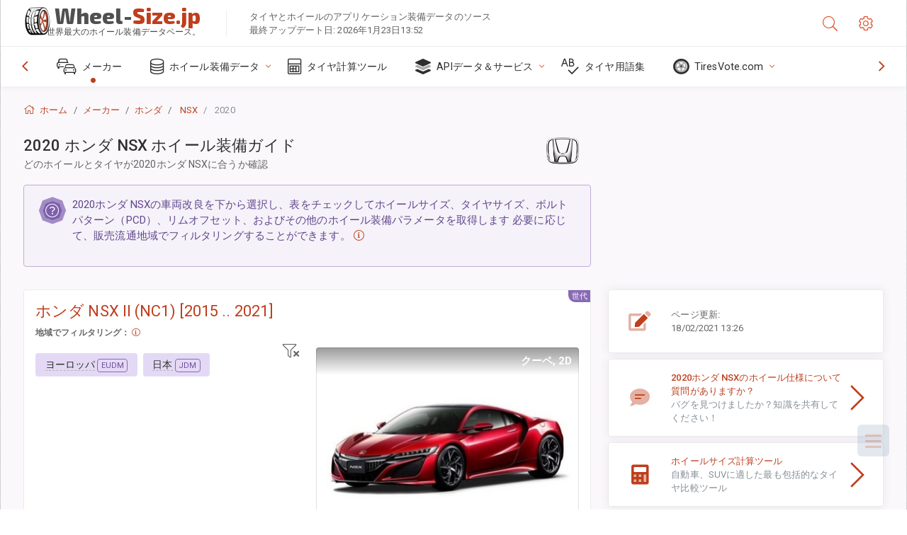

--- FILE ---
content_type: text/html; charset=utf-8
request_url: https://wheel-size.jp/size/honda/nsx/2020/
body_size: 43584
content:



<!DOCTYPE html>
<html lang="ja">
<head>
    <title>2020 ホンダ NSX - ホイール＆タイヤサイズ、PCD、オフセット、およびリム仕様 | Wheel-Size.jp</title>

    <meta charset="utf-8"/>
    <meta http-equiv="X-UA-Compatible" content="IE=edge">
    <meta name="msapplication-tap-highlight" content="no">
    <meta name="viewport" content="width=device-width, initial-scale=1, shrink-to-fit=no, user-scalable=no, minimal-ui">
    <!-- Call App Mode on ios devices -->
    <meta name="apple-mobile-web-app-capable" content="yes"/>
    <meta name="robots" content="index, follow"/>
    <meta name="revisit-after" content="14 days"/>

    <meta name="description" content="2020ホンダ NSXのホイールサイズ、PCD、オフセット、およびその他ボルトパターン、スレッドサイズ（THD）、センターボア（CB）、リムレベルなどの仕様。ホイールとタイヤの装備データ。オリジナル装備と代替オプション。"/>
    <meta name="keywords" content=""/>

    <!-- search engines verification codes -->
    <meta name="msvalidate.01" content="3EEBDB6187F3428FB33DD2B62E7E007F"/>
    <meta name='yandex-verification' content='58286f17fffb3c72'/>
    
    <!-- end search engines verification codes end-->

    
    <script async src="//pagead2.googlesyndication.com/pagead/js/adsbygoogle.js"></script>
    <script>
        (adsbygoogle = window.adsbygoogle || []).push({
            google_ad_client: "ca-pub-6541539878944517",
            enable_page_level_ads: true
        });
    </script>
    

    
    
    
    <meta property="og:type" content="website"/>
    <meta property="fb:admins" content="100001123248123"/>
    <meta property="og:url" content="//wheel-size.jp/size/honda/nsx/2020/"/>
    <meta property="og:site_name" content="Wheel-Size.jp"/>

    <meta property="og:title" content="2020 ホンダ NSX - ホイール＆タイヤサイズ、PCD、オフセット、およびリム仕様"/>
    <meta property="og:description" content="2020ホンダ NSXのホイールサイズ、PCD、オフセット、およびその他ボルトパターン、スレッドサイズ（THD）、センターボア（CB）、リムレベルなどの仕様。ホイールとタイヤの装備データ。オリジナル装備と代替オプション。">
    <meta property="car:image" content="https://cdn.wheel-size.com/automobile/body/honda-nsx-2015-2021-1715066936.4684951.jpg"/>
    <meta property="car:title" content="ホンダ NSX 2020"/>

    
    <meta property="og:image" content="https://cdn.wheel-size.com/automobile/body/honda-nsx-2015-2021-1715066936.4684951.jpg"/>



    <link rel="shortcut icon" href="/static/img/icons/favicon.ico"/>
    <link rel="home" href="/"/>

    
        <!-- base css -->
        <link id="vendorsbundle" rel="stylesheet" media="screen, print" href="/static/v2/css/A.vendors.bundle.css,qv2.pagespeed.cf.F4-IHlFEYd.css"><!-- smartadmin classes 254kb  / 187 -->
        <link id="appbundle" rel="stylesheet" media="screen, print" href="/static/v2/css/A.app.bundle.css.pagespeed.cf.qaYI2fSHMT.css"><!-- 245 / 144 kb -->
        <link rel="stylesheet" media="screen, print" href="/static/v2/3rd-party/fontawesome5/css/A.all.min.css.pagespeed.cf.ekPGEx00Ek.css"><!-- 173 kb -->
        <link id="mytheme" rel="stylesheet" media="screen, print" href="#">
        <link id="myskin" rel="stylesheet" media="screen, print" href="/static/v2/css/skins/A.skin-master.css.pagespeed.cf.pP_72WqnDW.css"><!-- 8kb -->
        <link rel="stylesheet" media="screen, print" href="/static/v2/css/themes/A.cust-theme-ws.css,qv5.pagespeed.cf.RwmLhI-sGb.css"><!-- color, scheme 99kb / 52 -->
        <link rel="stylesheet" href="/static/v2/css/swiper/A.swiper-bundle.min.css.pagespeed.cf.zafby5TnT4.css"><!-- v 6.3.1, 13.6kb -->
        <link rel="stylesheet" href="/static/v2/css/select2/A.select2.min.css.pagespeed.cf.mV84ukiySX.css"><!-- 16kb -->

        <link rel="stylesheet" media="screen, print" href="/static/v2/css/A.custom.css,,qv9+sprite.css,,qv2,Mcc.PiR3MONidb.css.pagespeed.cf.nApTiolpEo.css">
        
        <link rel="preconnect" href="https://fonts.googleapis.com">
        <link rel="preconnect" href="https://fonts.gstatic.com" crossorigin>
        <link href="https://fonts.googleapis.com/css2?family=Exo+2:wght@800&family=Roboto+Mono:wght@400;500&display=swap" rel="stylesheet">

    





    

    <!-- Finder styles -->
    <style>#wheel_form .precision-select{position:absolute;left:57px;top:4px;display:none;padding:4px 0;z-index:100}#wheel_form .precision-select .plus-minus{font-size:15px;margin-right:7px;display:block;height:22px;float:left}#wheel_form .precision-select select{width:43px;height:22px;padding:0}</style>

    <link rel="apple-touch-icon" sizes="57x57" href="/static/v2/img/favicon/xapple-icon-57x57.png.pagespeed.ic.9SrS2NYO98.webp">
    <link rel="apple-touch-icon" sizes="60x60" href="/static/v2/img/favicon/xapple-icon-60x60.png.pagespeed.ic.P0iuOjLT8r.webp">
    <link rel="apple-touch-icon" sizes="72x72" href="/static/v2/img/favicon/xapple-icon-72x72.png.pagespeed.ic.UQGP6SV-Yo.webp">
    <link rel="apple-touch-icon" sizes="76x76" href="/static/v2/img/favicon/xapple-icon-76x76.png.pagespeed.ic.6bH_3MaKzp.webp">
    <link rel="apple-touch-icon" sizes="114x114" href="/static/v2/img/favicon/xapple-icon-114x114.png.pagespeed.ic._lgSDAE1Fn.webp">
    <link rel="apple-touch-icon" sizes="120x120" href="/static/v2/img/favicon/xapple-icon-120x120.png.pagespeed.ic.dR_r0bO_4d.webp">
    <link rel="apple-touch-icon-precomposed" href="/static/v2/img/favicon/xapple-icon-120x120.png.pagespeed.ic.dR_r0bO_4d.webp">
    <link rel="apple-touch-icon" sizes="144x144" href="/static/v2/img/favicon/xapple-icon-144x144.png.pagespeed.ic.tKyv2qopM4.webp">
    <link rel="apple-touch-icon" sizes="152x152" href="/static/v2/img/favicon/xapple-icon-152x152.png.pagespeed.ic.isAR7-CBII.webp">
    <link rel="apple-touch-icon" sizes="180x180" href="/static/v2/img/favicon/xapple-icon-180x180.png.pagespeed.ic.BtJfsgrsxh.webp">
    <link rel="icon" type="image/png" sizes="192x192" href="/static/v2/img/favicon/xandroid-icon-192x192.png.pagespeed.ic.vfvSCcyZTt.webp">
    <link rel="icon" type="image/png" sizes="32x32" href="/static/v2/img/favicon/xfavicon-32x32.png.pagespeed.ic.ow39oM4WP2.webp">
    <link rel="icon" type="image/png" sizes="96x96" href="/static/v2/img/favicon/xfavicon-96x96.png.pagespeed.ic.qMKeZEKS1-.webp">
    <link rel="icon" type="image/png" sizes="16x16" href="/static/v2/img/favicon/xfavicon-16x16.png.pagespeed.ic.Dpm9Nvi6nh.webp">
    <link rel="manifest" href="/static/v2/img/favicon/manifest.json">
    <meta name="msapplication-TileColor" content="#ffffff">
    <meta name="msapplication-TileImage" content="/static/v2/img/favicon/ms-icon-144x144.png">
    <meta name="theme-color" content="#ffffff">




    
        <link href="https://www.wheel-size.com/size/honda/nsx/2020/" rel="alternate" hreflang="x-default"/>
        <link href="https://razmerkoles.ru/size/honda/nsx/2020/" rel="alternate" hreflang="ru"/>
        <link href="https://llantasneumaticos.com/size/honda/nsx/2020/" rel="alternate" hreflang="es"/>
        <link href="https://jantes-e-pneus.com/size/honda/nsx/2020/" rel="alternate" hreflang="pt-BR"/>
        <link href="https://taille-pneu.com/size/honda/nsx/2020/" rel="alternate" hreflang="fr"/>
        <link href="https://wheel-size.cn/size/honda/nsx/2020/" rel="alternate" hreflang="zh-Hant"/>
        <link href="https://reifen-groessen.de/size/honda/nsx/2020/" rel="alternate" hreflang="de"/>
        <link href="https://wheel-size.jp/size/honda/nsx/2020/" rel="alternate" hreflang="ja"/>
        <link href="https://wheel-size.it/size/honda/nsx/2020/" rel="alternate" hreflang="it"/>
        <link href="https://wheel-size.gr/size/honda/nsx/2020/" rel="alternate" hreflang="el"/>
        <link href="https://wheel-size.kr/size/honda/nsx/2020/" rel="alternate" hreflang="ko"/>
        <link href="https://wheel-size.my/size/honda/nsx/2020/" rel="alternate" hreflang="ms"/>
        <link href="https://wheel-size.com.tr/size/honda/nsx/2020/" rel="alternate" hreflang="tr"/>
        <link href="https://wheel-thai.com/size/honda/nsx/2020/" rel="alternate" hreflang="th"/>
        <link href="https://wheel-arabia.com/size/honda/nsx/2020/" rel="alternate" hreflang="ar"/>
        <link href="https://rozmiary-opon.pl/size/honda/nsx/2020/" rel="alternate" hreflang="pl"/>
    

    
    

    <style>table.table-ws tbody tr td{position:relative}table.table-ws tbody tr td .tire-calc-link{white-space:nowrap}table.table-ws tbody tr td .tire-calc-link a:hover{text-decoration:none}table.table-ws tbody tr td .tire-calc-link span.mark-calc{color:#333;font-weight:normal}table.table-ws tbody tr td .tire-calc-link span.oem{color:#333;font-size:10px;font-weight:normal;display:none;margin:0 3px;border-bottom:1px dashed #333}table.table-ws tbody tr td .tire-calc-link span.link{display:none;margin:0 0 0 3px}table.table-ws tbody tr td .tire-calc-link.active span.mark-calc{color:#be3e1d;font-weight:bold}table.table-ws tbody tr td .tire-calc-link.active span.oem{display:initial}table.table-ws tbody tr td .tire-calc-link.active .icon-bookmark-empty:before{content:"\f02e"}table.table-ws tbody tr td .tire-calc-link.oem span.oem{color:#be3e1d;font-weight:bold;border-bottom:0 dashed #333}table.table-ws tbody tr td .tire-calc-link.oem span.link{display:initial}</style>
    <link href="/static/3rdparty/mashajs/css/v2/A.custom-masha.css.pagespeed.cf.ppOTIWh7CL.css" rel="stylesheet">
    <style>.image-desc{padding:10px;text-align:right;background-image:linear-gradient(rgba(0,0,0,.4),rgba(0,0,0,0));border-radius:4px;color:#fff;text-transform:uppercase;font-weight:bold}.carousel-caption.carousel-caption-top{position:absolute;right:0;left:0;max-height:30px;padding-top:0;padding-bottom:0;color:#fff;text-align:center;top:0}.is-pinned .panel-hdr{height:30px;border-bottom:1px solid #3e4c59;border-radius:0 0 16px 16px;box-shadow:0 4px 13px 0 #3e4c59;animation-name:example;animation-duration:1s;animation-timing-function:linear}.is-pinned .panel-hdr h2{line-height:100%}.is-pinned.panel{border:0 solid rgba(0,0,0,.09);background-color:transparent;transition:inherit!important}@keyframes example {
            from {min-height: 3rem!important;}
            to {min-height: 2rem!important;}
        }.panel-hdr-trim-name{font-weight:bold}.panel-hdr-text{position:relative;top:-3px}.region-trim.panel-collapsed .panel-hdr{color:#d3c8c8}.region-trim.panel-collapsed .color-info-400{color:#b39ed0}.region-trim:not(.panel-collapsed) .panel-hdr-trim-name, .region-trim.panel-collapsed:hover .panel-hdr-trim-name {color:#6e4e9e}.region-trim.panel-collapsed:hover .panel-hdr{color:inherit}.region-trim.panel-collapsed .border-info{border-color:#a79e9e!important}.region-engine:hover .text-secondary{color:#000!important;border-color:#000!important}.engines-list-header .region{cursor:pointer;text-decoration:none;border-bottom:1px dashed #fff}.engines-list-header h2{line-height:100%}.panel:not(.panel-collapsed) .fa-chevron-down {display:none}.panel.panel-collapsed .fa-chevron-up{display:none}.block-fitment{background:#fcfaff}.highlighted .block-fitment{background:inherit}</style>
    <style>.page-inner{min-height:50vh}</style>



    

    

    

    <script>
        (function (i, s, o, g, r, a, m) {
            i['GoogleAnalyticsObject'] = r;
            i[r] = i[r] || function () {
                (i[r].q = i[r].q || []).push(arguments)
            }, i[r].l = 1 * new Date();
            a = s.createElement(o),
                    m = s.getElementsByTagName(o)[0];
            a.async = 1;
            a.src = g;
            m.parentNode.insertBefore(a, m)
        })(window, document, 'script', '//www.google-analytics.com/analytics.js', 'ga');
        var domains = [
            'www.wheel-size.com',
            'razmerkoles.ru',
            'llantasneumaticos.com',
            'jantes-e-pneus.com',
            'taille-pneu.com',
            'wheel-size.cn',
            'reifen-groessen.de',
            'wheel-size.it',
            'wheel-size.jp',
            'wheel-arabia.com',
            'wheel-size.gr',
            'wheel-size.kr',
            'wheel-size.my',
            'rozmiary-opon.pl',
            'wheel-thai.com',
            'wheel-size.com.tr'
        ];

        ga('create', 'UA-35890489-1', 'auto', {'allowLinker': true});
        ga('require', 'linker');
        
            ga('linker:autoLink', domains.filter(function (item) {
                return item !== 'wheel-size.jp'
            }));
        
        ga('send', 'pageview');

    </script>

    



    

    

    

    
    <link rel="canonical" href="https://wheel-size.jp/size/honda/nsx/2020/"/>

</head>

    <body class="mod-bg-1 mod-main-boxed mod-skin-light nav-function-top  site-ja">
    <!-- DOC: script to save and load page settings -->
    <script>
    /**
     *    This script should be placed right after the body tag for fast execution
     *    Note: the script is written in pure javascript and does not depend on thirdparty library
     **/
    'use strict';

    var classHolder = document.getElementsByTagName("BODY")[0],
        /**
         * Load from localstorage
         **/
        themeSettings = (localStorage.getItem('themeSettings')) ? JSON.parse(localStorage.getItem('themeSettings')) :
            {},
        themeURL = themeSettings.themeURL || '',
        themeOptions = themeSettings.themeOptions || '',
        themeMarket = themeSettings.themeMarket || '',
        systemOutput = themeSettings.systemOutput || '',
        showCalculatedColumns = themeSettings.showCalculatedColumns || '';
    /**
     * Load theme options
     **/
    if (themeSettings.themeOptions) {
        classHolder.className = themeSettings.themeOptions;
        //console.log("%c✔ Theme settings loaded", "color: #148f32");
    } else {
        console.log("%c✔ Heads up! Theme settings is empty or does not exist, loading default settings...", "color: #ed1c24");
    }

    //if (themeSettings.themeURL && !document.getElementById('mytheme')) {
    //    var cssfile = document.createElement('link');
    //    cssfile.id = 'mytheme';
    //    cssfile.rel = 'stylesheet';
    //    cssfile.href = themeURL;
    //    document.getElementsByTagName('head')[0].appendChild(cssfile);

    //} else if (themeSettings.themeURL && document.getElementById('mytheme')) {
    //    document.getElementById('mytheme').href = themeSettings.themeURL;
    //}

    if (themeSettings.systemOutput) {
        if (themeSettings.systemOutput === "imperial"){
            document.body.classList.add("system-imperial");
        }
    }

    if (themeSettings.themeMarket) {
        if (themeSettings.themeMarket){
            document.body.setAttribute("pmChoice", themeSettings.themeMarket);
        }
    }

    if (themeSettings.showCalculatedColumns) {
        if (themeSettings.showCalculatedColumns){
            document.body.classList.add("additional-columns");
        }
    }

    /**
     * Save to localstorage
     **/
    var saveSettings = function (typeSystemOutput='metric') {
        themeSettings.themeOptions = String(classHolder.className).split(/[^\w-]+/).filter(function (item) {
            return /^(nav|header|footer|mod|display)-/i.test(item);
        }).join(' ');
        if (document.getElementById('mytheme')) {
            themeSettings.themeURL = document.getElementById('mytheme').getAttribute("href");
        }
        themeSettings.systemOutput = typeSystemOutput;
        //themeSettings.showCalculatedColumns =
        localStorage.setItem('themeSettings', JSON.stringify(themeSettings));
    }

    var saveOnlyParamSetting = function (param, value) {
        themeSettings = (localStorage.getItem('themeSettings')) ? JSON.parse(localStorage.getItem('themeSettings')) :
            {};
        themeSettings[param] = value;
        localStorage.setItem('themeSettings', JSON.stringify(themeSettings));
    }
    /**
     * Reset settings
     **/
    var resetSettings = function () {

        localStorage.setItem("themeSettings", "");
    }

</script>



    <div class="page-wrapper">
        <div class="page-inner">
            <!-- BEGIN Left Aside -->
            <aside class="page-sidebar">
                
    <!--
    <div class="page-logo">
        <a href="#" class="page-logo-link press-scale-down d-flex align-items-center position-relative"
           data-toggle="modal" data-target="#modal-shortcut">
            <img src="static/images/ws-logo-40.png" alt="" aria-roledescription="logo">
            <span class="page-logo-text mr-1">Wheel-Size.com</span>

        </a>
    </div>
    -->
    <!-- DOC: nav menu layout change shortcut -->
    <div class="hidden-lg-up dropdown-icon-menu position-relative pl-4 pt-3">
        <a href="#" class="alert-primary btn js-waves-off" data-action="toggle" data-class="mobile-nav-on" title="ナビゲーションを非表示にする">
            <i class="fal fa-times"></i>
        </a>
    </div>
    <!-- BEGIN PRIMARY NAVIGATION -->
    <nav id="js-primary-nav" class="primary-nav" role="navigation">
        
    <ul id="js-nav-menu" class="nav-menu">
        <li class="nav-title">メニューとオプション</li>
        <li class="active">
            <a href="/size/" title="どのタイヤサイズがあなたの車両に合うかを確認">
                <i class="fal fa-cars"></i>
                <span class="nav-link-text">メーカー</span>
                <span class="dl-ref bg-primary-500 hidden-nav-function-minify hidden-nav-function-top">150+</span>
            </a>
        </li>
        <li class="">
            <a href="#" title="ホイール装備データ">
                <i class="fal fa-database"></i>
                <span class="nav-link-text">ホイール装備データ</span>
            </a>
            <ul>
                <li>
                    <a href="/pcd/" title="特定のボルトパターン別に一致する車両を探す" data-filter-tags="">
                        <span class="nav-link-text">ボルトパターン</span>
                    </a>
                </li>
                <li>
                    <a href="/tire/" title="特定のタイヤサイズ別に一致する車両を探す" data-filter-tags="">
                        <span class="nav-link-text">タイヤ</span>
                    </a>
                </li>
            </ul>
        </li>
        <li class="">
            <a href="/calc/" title="タイヤ計算ツール">
                <i class="fal fa-calculator"></i>
                <span class="nav-link-text">タイヤ計算ツール</span>
            </a>
        </li>








        
        <li>
            <a href="#" title="ホイール装備API">
                <i class="fad fa-layer-group"></i>
                <span class="nav-link-text">APIデータ＆サービス </span>
            </a>
            <ul>
                <li>
                    <a href="https://developer.wheel-size.com/" title="ホイール装備API" data-filter-tags="">
                        <span class="nav-link-text">ホイール装備API <i class="fal fa-external-link"></i></span>
                    </a>
                </li>
                <li>
                    <a href="https://api.wheel-size.com/v1/swagger/" title="" data-filter-tags="">
                        <span class="nav-link-text">オープンAPI仕様 <i class="fal fa-external-link"></i></span>
                    </a>
                </li>
                <li>
                    <a href="https://services.wheel-size.com/" title="" data-filter-tags="">
                        <span class="nav-link-text">ウェブサイト用ウィジェット <i class="fal fa-external-link"></i></span>
                    </a>
                </li>
            </ul>
        </li>
        <li class="">
            <a href="/glossary/" title="タイヤ用語集" data-filter-tags="">
                <i class="fal fa-spell-check"></i>
                <span class="nav-link-text">タイヤ用語集</span>
            </a>
        </li>

        <li>
            <a href="#" title="TiresVote.com">
                <i class="fad fa-tire"></i>
                <span class="nav-link-text">TiresVote.com</span>
            </a>
            <ul>
                <li>
                    <a href="https://tiresvote.com/tests/" title="プロフェッショナルタイヤテスト" data-filter-tags="">
                        <span class="nav-link-text">プロフェッショナルタイヤテスト <i class="fal fa-external-link"></i></span>
                    </a>
                </li>
                <li>
                    <a href="https://tiresvote.com/top-charts/" title="タイヤランキング" data-filter-tags="">
                        <span class="nav-link-text">タイヤランキング <i class="fal fa-external-link"></i></span>
                    </a>
                </li>
                <li>
                    <a href="https://tiresvote.com/filter/" title="アドバンスタイヤ検索" data-filter-tags="">
                        <span class="nav-link-text">アドバンスタイヤ検索 <i class="fal fa-external-link"></i></span>
                    </a>
                </li>
                <li>
                    <a href="https://tiresvote.com/catalog/" title="タイヤブランド" data-filter-tags="">
                        <span class="nav-link-text">タイヤブランド <i class="fal fa-external-link"></i></span>
                    </a>
                </li>
            </ul>
        </li>
    </ul>

    </nav>
    <!-- END PRIMARY NAVIGATION -->
    <!-- NAV FOOTER -->
    <div class="nav-footer shadow-top">
        <a href="#" onclick="return false;" data-action="toggle" data-class="nav-function-minify" class="hidden-md-down">
            <i class="ni ni-chevron-right"></i>
            <i class="ni ni-chevron-right"></i>
        </a>
        <ul class="list-table m-auto nav-footer-buttons">
            <li>
                <a href="mailto:info@wheel-size.com" data-toggle="tooltip" data-placement="top" title="Email">
                    <i class="fal fa-envelope"></i>
                </a>
            </li>
        </ul>
    </div>
    <!-- END NAV FOOTER -->

            </aside>
            <!-- END Left Aside -->
            <div class="page-content-wrapper">
                <!-- BEGIN Page Header -->
                <header class="page-header">
                    

    <!-- DOC: mobile button appears during mobile width -->
    <div class="hidden-lg-up">
        <a href="#" class="alert-primary btn press-scale-down" data-action="toggle" data-class="mobile-nav-on">
            <i class="ni ni-menu"></i>
        </a>
    </div>

    <!-- we need this logo when user switches to nav-function-top -->
    <div class="page-logo position-relative" style="top:-7px;">
        <a href="/" title="ホーム" class="page-logo-link press-scale-down d-flex align-items-center position-relative">
            <img src="/static/v2/images/xws-logo-200.png.pagespeed.ic.ylEagnU7oq.webp" alt="" aria-roledescription="logo" class="position-relative" style="top:4px;">
            <span class="mx-1 fs-xxl ws-logo"><span>Wheel-</span>Size.jp</span>
            <span style="bottom:-8px;" class="ws-logo-below position-absolute fs-xs opacity-100 pos-bottom pos-right mr-1 mt-n2 color-fusion-300">世界最大のホイール装備データベース。</span>
        </a>
    </div>


    <div class="pl-5 color-fusion-100 about-ws">
        <div class="">タイヤとホイールのアプリケーション装備データのソース</div>
        <div class="d-none d-sm-block">最終アップデート日: 2026年1月23日13:52</div>
    </div>
    <div class="ml-auto d-flex">
        <!-- activate app search icon (mobile) -->
        <div class="">
            <a id="search-drop" class="header-icon cursor-pointer " title="車種、タイヤ、ホイールサイズの検索フォーム" data-toggle="collapse" href="#collapseSearch" data-target="#collapseSearch" role="button" aria-expanded="false" aria-controls="collapseSearch">
                <i class="fal fa-search"></i>
            </a>
        </div>
        <!-- app settings -->
        <div>
            <a href="#" class="cursor-pointer header-icon" data-toggle="modal" data-target=".js-modal-settings">
                <i class="fal fa-cog"></i>
            </a>
        </div>
    </div>


                </header>
                <!-- END Page Header -->

                <!-- BEGIN Page Content -->
                <!-- the #js-page-content id is needed for some plugins to initialize -->
                <main id="js-page-content" role="main" class="page-content ">
                    <div class="collapse " id="collapseSearch" style="">
                        
    <div class="bg-white border-faded rounded p-sm-3 p-0 ws-xs-inherit mb-4">
        <h4>
            <span>車種、タイヤサイズ、またはリムの検索フォーム</span>
            <small>車両の装備データを取得する、または条件に一致する車両を見つけるには、下のタブのいずれかを選択してください。</small>
        </h4>
        <div id="finder">
            

                            <ul class="nav nav-tabs ws-search-tabs" role="tablist">
                                <li class="nav-item">
                                    <a class="nav-link active font-weight-normal px-2 px-sm-3 px-md-3" title="どのホイールがあなたの自動車に合うか" data-toggle="tab" href="#tab_borders_icons-1" role="tab" aria-selected="true"><span class="text-uppercase">車両別</span> <span class="hidden-sm-down d-block font-weight-light text-truncate-lg text-truncate">どのホイールがあなたの自動車に合うか</span></a>
                                </li>
                                <li class="nav-item">
                                    <a class="nav-link font-weight-normal px-2 px-sm-3 px-md-3" title="このタイヤサイズを使用するのはどの車か" data-toggle="tab" href="#tab_borders_icons-2" role="tab" aria-selected="false"><span class=" text-uppercase">タイヤサイズ別</span> <span class=" hidden-sm-down d-block font-weight-light text-truncate-lg text-truncate">このタイヤサイズを使用するのはどの車か</span></a>
                                </li>
                                <li class="nav-item">
                                    <a class="nav-link font-weight-normal px-2 px-sm-3 px-md-3" title="どの車両がこのリムサイズを使用するか" data-toggle="tab" href="#tab_borders_icons-3" role="tab" aria-selected="false"><span class="text-uppercase">リムサイズ別</span> <span class="hidden-sm-down d-block font-weight-light text-truncate-lg text-truncate">どの車両がこのリムサイズを使用するか</span></a>
                                </li>
                            </ul>
                            <div class="tab-content py-3 px-0 px-sm-3">
                                <div class="tab-pane fade active show" id="tab_borders_icons-1" role="tabpanel">
                                    


<h6>一致するホイールを見つけるには、メーカー、年式、車種を指定します：</h6>
<form id="vehicle_form" action="/finder/search/by_model/" method="get" class="wheel-form">
    <div class="row">
        <div class="col-sm-3 pb-2">
            <select id="auto_vendor" name="make" class="js-select2-icons form-control w-100 selectpicker bootstrap-select" data-text="メーカー">
                <option selected="selected" value="">メーカー</option>
            </select>
        </div>
        <div class="col-sm-2 pb-2">
            <select id="auto_year" name="year" class="select2 form-control w-100 selectpicker bootstrap-select" disabled>
                <option selected="selected" value="">年式</option>
            </select>
        </div>
        <div class="col-sm-3 pb-2">
            <select id="auto_model" name="model" class="select2 form-control w-100 selectpicker bootstrap-select" disabled>
                <option selected="selected" value="">車種</option>
            </select>
        </div>
        <div class="col-sm-1">
            <i class="fa-3x finder-redirecting fad fa-tire d-none"></i>
        </div>
    </div>
</form>

                                </div>
                                <div class="tab-pane fade" id="tab_borders_icons-2" role="tabpanel">
                                    <div class="tire-form-pane tire-metric">
                                        


    <div class="float-right pb-2 ml-2">
        <a class="change-system text-nowrap" href="#">
            <span class="color-fusion-500 opacity-50 hidden-sm-down" style="border-bottom: 1px dashed #ddd;">LT-ハイフローテーションタイヤ サイジングシステムに切り替える</span>
            <span class="color-fusion-500 opacity-50 hidden-md-up" style="border-bottom: 1px dashed #ddd;">LT-High Flotation</span>
            <i class="fad fa-exchange"></i>
        </a>
    </div>
    <h6>一致する車両を見つけるには、下のフィールドの値を指定します:</h6>
    <div class="clearfix"></div>


<form id="tire_form" action="/finder/search/by_tire/" method="get" class="wheel-form">


    <div class="row">
        <div class="col-sm-3 pb-2">
            <select class="select2 form-control w-100 selectpicker bootstrap-select" id="tf_tire_width" name="tire_width">
                <option selected="selected" value="">タイヤ幅</option>
            </select>
        </div>
        <div class="col-sm-3 pb-2">
            <select class="select2 form-control w-100 selectpicker bootstrap-select" id="tf_aspect_ratio" name="aspect_ratio" disabled>
                <option selected="selected" value="">偏平率</option>
            </select>
        </div>
        <div class="col-sm-3 pb-2">
            <select class="select2 form-control w-100 selectpicker bootstrap-select" id="tf_rim_diameter" name="rim_diameter" disabled>
                <option selected="selected" value="">リム直径</option>
            </select>
        </div>
    </div>

</form>

<!-- block below appears only after successful search -->
<div class="ajax-result" id="ajax-tab-2"></div>

                                    </div>
                                    <div class="tire-form-pane tire-flotation d-none">
                                        



<form id="tire_form_hf" action="/finder/search/by_hf_tire/" method="get" class="wheel-form">
    <div class="float-right pb-2">
        <a class="change-system float-right" href="#">
            <span class="color-fusion-500 opacity-50 hidden-sm-down" style="border-bottom: 1px dashed #ddd;">ISOメートル法タイヤ サイズシステムに切り替える</span>
            <span class="color-fusion-500 opacity-50 hidden-md-up" style="border-bottom: 1px dashed #ddd;">ISO Metric</span>
            <i class="fad fa-exchange"></i>
        </a>
    </div>
    <h6 class="title">一致する車両を見つけるには、下のフィールドの値を指定します:</h6>

    <div class="row">
        <div class="col-sm-3 pb-2">
        <select class="select2 form-control w-100 selectpicker bootstrap-select" id="tf_tire_diameter" name="tire_diameter">
            <option selected="selected" value="">タイヤ直径</option>
        </select>
        </div>
        <div class="col-sm-3 pb-2">
            <select class="select2 form-control w-100 selectpicker bootstrap-select" id="tf_tire_section_width" name="tire_section_width" disabled>
                <option selected="selected" value="">タイヤ幅</option>
            </select>
        </div>
        <div class="col-sm-3 pb-2">
            <select class="select2 form-control w-100 selectpicker bootstrap-select" id="tf_rim_diameter_hf" name="rim_diameter_hf" disabled>
                <option selected="selected" value="">リム直径</option>
            </select>
        </div>

    </div>
</form>

<!-- block below appears only after successful search -->
<div class="ajax-result" id="ajax-tab-4"></div>

                                    </div>
                                </div>
                                <div class="tab-pane fade" id="tab_borders_icons-3" role="tabpanel">
                                    


<form id="wheel_form" action="/finder/search/by_rim/" method="get" class="wheel-form">
    <h6>一致する車両を見つけるには、下のフィールドの値を指定します:</h6>

    <div class="row ">
        <div class="col-sm-2 pb-2">
            <select class="select2 form-control w-100 selectpicker bootstrap-select" id="wf_rim_diameter" name="rim_diameter">
                <option selected="selected" value="">リム直径</option>
            </select>
        </div>
        <div class="col-sm-2 pb-2">
            <select class="select2 form-control w-100 selectpicker bootstrap-select" id="wf_rim_width" name="rim_width" disabled>
                <option selected="selected" value="">リム幅</option>
            </select>
        </div>
        <div class="col-sm-2 pb-2">
            <select class="select2 form-control selectpicker bootstrap-select" id="wf_offset" name="offset" disabled>
                <option selected="selected" value="">オフセット</option>
            </select>

            <div class="precision-select offset-precision">
                <input type="hidden" name="offset_min"/>
                <input type="hidden" name="offset_max"/>

                <span class="plus-minus">±</span>
                <select name="offset_precision">
                    <option value="0" selected="selected">0</option>
                    <option value="1">1</option>
                    <option value="2">2</option>
                    <option value="3">3</option>
                    <option value="4">4</option>
                    <option value="5">5</option>
                    <option value="6">6</option>
                    <option value="7">7</option>
                    <option value="8">8</option>
                    <option value="9">9</option>
                    <option value="10">10</option>
                    <option value="15">15</option>
                    <option value="20">20</option>
                    <option value="30">30</option>
                    <option value="50">50</option>
                </select>
            </div>
        </div>


        <div class="col-sm-2 pb-2">
            <select class="select2 form-control selectpicker bootstrap-select" id="wf_cb" name="cb" disabled>
                <option selected="selected" value="">センターボア</option>
            </select>

            <div class="precision-select cb-precision">
                <input type="hidden" name="cb_min"/>
                <input type="hidden" name="cb_max"/>

                <span class="plus-minus">±</span>
                <select name="cb_precision">
                    <option value="0" selected="selected">0</option>
                    <option value="1">1</option>
                    <option value="2">2</option>
                    <option value="3">3</option>
                    <option value="4">4</option>
                    <option value="5">5</option>
                    <option value="6">6</option>
                    <option value="7">7</option>
                    <option value="8">8</option>
                    <option value="9">9</option>
                    <option value="10">10</option>
                    <option value="15">15</option>
                    <option value="20">20</option>
                    <option value="30">30</option>
                    <option value="50">50</option>
                </select>
            </div>
        </div>
        <div class="col-sm-2 pb-2">
            <select class="select2 form-control w-100 selectpicker bootstrap-select" id="wf_bolt_pattern" name="bolt_pattern" disabled>
                <option selected="selected" value="">ボルトパターン</option>
            </select>
        </div>
    </div>
</form>
<div class="ajax-result" id="ajax-tab-3"></div>

                                </div>
                            </div>

        </div>
    </div>


                    </div>

                    
    <div class="row">
        <div class="col-md-12 col-sm-12 col-lg-12">
            <ol class="breadcrumb page-breadcrumb" itemscope itemtype="https://schema.org/BreadcrumbList">
                <li class="breadcrumb-item" itemscope itemtype="https://schema.org/ListItem" itemprop="itemListElement"><a itemprop="item" href="/"><i class="fal fa-home mr-1 fs-md"></i> <span itemprop="name">ホーム</span></a>
                    <meta itemprop="position" content="1"/>
                </li>
                <li class="breadcrumb-item" itemscope itemtype="https://schema.org/ListItem" itemprop="itemListElement"><a itemprop="item" href="/size/"><span itemprop="name">メーカー</span></a>
                    <meta itemprop="position" content="2"/>
                </li>
                <li class="breadcrumb-item" itemscope itemtype="https://schema.org/ListItem" itemprop="itemListElement"><a itemprop="item" href="/size/honda/"><span itemprop="name">ホンダ</span></a>
                    <meta itemprop="position" content="3"/>
                </li>
                <li class="breadcrumb-item" itemscope itemtype="https://schema.org/ListItem" itemprop="itemListElement">
                    <a itemprop="item" href="/size/honda/nsx/" title="ホンダNSXのホイールとタイヤ仕様"><span itemprop="name">NSX</span></a>
                    <meta itemprop="position" content="4"/>
                </li>
                <li class="breadcrumb-item active" itemscope itemtype="https://schema.org/ListItem" itemprop="itemListElement">
                    <span itemprop="name">2020</span>
                    <meta itemprop="position" content="5"/>
                </li>
            </ol>
        </div>
    </div>


                    

    <div class="row">
        <div class="col-md-12 col-sm-12 col-lg-8">
            <div class="subheader mb-3">
                <h1 class="subheader-title" id="title-header" data-site="wheel-size.jp" data-model-name="NSX" data-model="nsx" data-make-name="ホンダ" data-make="honda" data-year="2020" data-cartype="passenger">
                    <span class="fw-500">2020 ホンダ NSX</span>
                    <span class="fw-300 d-block d-sm-inline">ホイール装備ガイド</span>
                    <small>どのホイールとタイヤが2020ホンダ NSXに合うか確認</small>
                </h1>
                
                    <img src="https://cdn.wheel-size.com/automobile/manufacturer/honda-1622195990.98031.png" style="width:64px;" class="figure-img img-fluid rounded float-right float-sm-none mr-2" alt="ホンダ"/>
                
            </div>
            <div class="hidden-md-up">
<script async src="https://pagead2.googlesyndication.com/pagead/js/adsbygoogle.js?client=ca-pub-6541539878944517" crossorigin="anonymous"></script>
<!-- WS-DATA-1 -->
<ins class="adsbygoogle" style="display:block" data-ad-client="ca-pub-6541539878944517" data-ad-slot="2299771101" data-ad-format="auto" data-full-width-responsive="true"></ins>
<script>
     (adsbygoogle = window.adsbygoogle || []).push({});
</script>
<div style="height:10px;"></div>
</div>

            
            <div class="alert alert-info fs-lg">
                <div class="d-flex flex-start w-100">
                    <div class="mr-2 hidden-sm-down">
                        <span class="icon-stack icon-stack-lg">
                            <i class="base-14 icon-stack-3x color-info-300"></i>
                            <i class="base-14 icon-stack-2x color-info-700 opacity-70"></i>
                            <i class="fal fa-question-circle icon-stack-1x text-white opacity-90"></i>
                        </span>
                    </div>
                    <div class="d-flex flex-fill">
                        <div class="flex-fill">
                            <div class="pb-3">
                                2020ホンダ NSXの車両改良を下から選択し、表をチェックしてホイールサイズ、タイヤサイズ、ボルトパターン（PCD）、リムオフセット、およびその他のホイール装備パラメータを取得します
                                
                                必要に応じて、販売流通地域でフィルタリングすることができます。
                                <i class="fal fa-info-circle cursor-pointer color-primary-500" data-title="販売地域" data-toggle="popover-helper" data-placement="top" data-popover-content="#helper-regions"></i>

                            </div>

                        </div>
                    </div>
                </div>
            </div>
            


            
        </div>

        
    </div>



                    
    
    
        <div class="row">
            <div class="col-md-12 col-sm-12 col-lg-8" itemscope itemtype="http://schema.org/ItemPage">
                



    
    
    <div class="row">
        <div class="col-sm-12">
            <div class="position-relative">
                
                    
                        <div class="gen-item mb-5" id="gen-ii-nc1-2015-2021-header">
                            <div class="row-eq-height">
                                <!-- GEN WITH REGIONS FILTER -->
                                




                                <div class="bg-white border-faded rounded p-sm-3 p-0 ws-xs-inherit position-relative">

                                        
                                            <a href="/size/honda/nsx/nc1-2015-2021/"><h2 id="generation-ii-nc1-2015-2021" class="text-right-sm text-left fw-400">ホンダ NSX <span class="text-nowrap">II (NC1) [2015 .. 2021] </span></h2></a>
                                        

                                        <span class="hidden-sm-down badge bg-primary-500 position-absolute pos-top pos-right fw-400 mb-1" style="background-color: #886ab5; border-radius: 0; border-bottom-left-radius: 10px;">世代</span>

                                    <div class="mb-1 text-uppercase fs-xs font-weight-bold">地域でフィルタリング：
                                        <i class="fal fa-info-circle cursor-pointer color-primary-500" data-title="販売地域" data-toggle="popover-helper" data-placement="top" data-popover-content="#helper-regions"></i>

                                    </div>
                                    <div class="panel-container show">
                                        <div class="panel-content">
                                            <div class="row">
                                                <div class="col-sm-6 order-2 order-sm-1">

                                                    <div class="float-right">
                                                        <div class="fa-layers fa-15x fa-fw remove-filters cursor-pointer position-relative" data-toggle="tooltip" data-original-title="フィルタを消去" data-generation="ii-nc1-2015-2021">
                                                            <span class="fal fa-filter"></span>
                                                            <span class="fas fs-xs fa-times position-absolute" style="bottom: 5px; right: 0;"></span>
                                                        </div>
                                                    </div>



                                                    <!-- REGIONS-->
                                                    <div class="market-filter d-flex flex-wrap flex-row align-content-start  mt-3 mb-3 gen-ii-nc1-2015-2021" data-generation="ii-nc1-2015-2021">
                                                        
                                                        
                                                            
                                                                <div class="alert-info fs-md fw-300 text-uppercase item flex-auto mr-2 mb-2 btn-sm ajax-action color-fusion-500 waves-effect waves-themed region-eudm" data-region="eudm" data-regiontitle="ヨーロッパ" data-generation="ii-nc1-2015-2021" data-toggle="popover_" data-trigger="hover" data-placement="top" data-html="true" data-content="<img src='[data-uri]' alt='ヨーロッパ' width='60'>" data-original-title="ヨーロッパ">
                                                                    <span class="ajax-link">ヨーロッパ</span>
                                                                    <span class="badge border border-info color-info-700 fw-400 fs-nano">EUDM</span>
                                                                </div>
                                                            
                                                        
                                                            
                                                                <div class="alert-info fs-md fw-300 text-uppercase item flex-auto mr-2 mb-2 btn-sm ajax-action color-fusion-500 waves-effect waves-themed region-jdm" data-region="jdm" data-regiontitle="日本" data-generation="ii-nc1-2015-2021" data-toggle="popover_" data-trigger="hover" data-placement="top" data-html="true" data-content="<img src='[data-uri]' alt='日本' width='60'>" data-original-title="日本">
                                                                    <span class="ajax-link">日本</span>
                                                                    <span class="badge border border-info color-info-700 fw-400 fs-nano">JDM</span>
                                                                </div>
                                                            
                                                        
                                                    </div>
                                                    <!-- END REGIONS-->


                                                </div>

                                                <!-- GENERATION IMAGES -->
                                                <div class="col-sm-6 order-1 order-sm-2">
                                                    <div class="py-2 py-md-2 w-100">
                                                        
                                                            <div id="carouselGenerationCaptions-ii-nc1" class="carousel carousel-fade slide" data-ride="carousel">
                                                                
                                                                <div class="carousel-inner">


                                                                    
                                                                        <div class="carousel-item active">
                                                                            
                                                                                
                                                                                    <img src="https://cdn.wheel-size.com/thumbs/88/95/8895d570e51ba236c677bf0c7bf841ff.jpg" class="d-block w-100 img-fluid img-thumbnail" alt="ホンダ NSX II (NC1) クーペ" title="ホンダ NSX II (NC1) [2015 .. 2021] ">
                                                                                
                                                                            
                                                                            <div class="carousel-caption carousel-caption-top">
                                                                                <h5 class="image-desc">クーペ, 2d</h5>
                                                                            </div>
                                                                        </div>
                                                                    
                                                                </div>
                                                                
                                                            </div>
                                                        

                                                    </div>
                                                </div>
                                                <!-- END GENERATION IMAGES -->
                                            </div>
                                        </div>
                                    </div>
                                </div>

                                <div class="clearfix"></div>
                                <div class="py-sm-3 py-1"></div>


                                <!-- GEN WITH REGIONS FILTER -->
                            </div>

                            <script async src="https://pagead2.googlesyndication.com/pagead/js/adsbygoogle.js?client=ca-pub-6541539878944517" crossorigin="anonymous"></script>
<!-- WS-DATA-2 -->
<ins class="adsbygoogle" style="display:block" data-ad-client="ca-pub-6541539878944517" data-ad-slot="9214348028" data-ad-format="auto"></ins>
<script>
     (adsbygoogle = window.adsbygoogle || []).push({});
</script>
<div style="height:10px;"></div>

                            

                            

                                <!-- show only vehicles of the current generation-->
                                
                                    

                                    <div class="position-relative">
                                        <div data-hash="gen-ii-nc1-2015-2021" class="panel engines-list-header gen-ii-nc1-2015-2021 mb-0" style="position: sticky; top: -1px; z-index: 10;">
                                            <div class="panel-hdr bg-gray-700">
                                                <h2 class="text-white fw-400">
                                                    <span class="hidden-sm-down pr-1">2020 ホンダ NSX</span> II (NC1) [2015 .. 2021]
                                                    -
                                                    改良
                                                    <span class="ml-2 region cursor-pointer"></span>
                                                </h2>
                                                <div class="cursor-pointer" data-toggle="modal" data-target=".js-modal-nav-page" role="button"><i class="fal fa-bars fa-2x color-white ml-1"></i></div>
                                            </div>
                                        </div>

                                        <!-- show filter region-->
                                        <div class="d-inline-block strike badge bg-primary-500 color-white remove-filters filter-item text-uppercase fs-xl cursor-pointer my-3 fade d-none complete-0" data-generation="ii-nc1-2015-2021">
                                            <span></span> <i class="fal fa-times"></i>
                                        </div>

                                        <!-- HELPER BLOCK if no active vehicles for selected region -->
                                        <div class="fade no-trims-warning d-none d-inline-block complete-0_ pb-2" role="alert" data-generation="ii-nc1-2015-2021" data-text="選択された地域の車両改良は見つかりませんでした。展開されたすべてのデータ表を表示するには、フィルタを消去してください。">
                                                <div class="ml-3" data-dismiss="alert">
                                                    <span></span>
                                                </div>
                                        </div>
                                        <!-- END HELPER BLOCK -->




                                        

                                        

                                        <!-- NAVIGATION LIST OF ENGINES -->
                                        



                                    <div class="panel engines-list gen-ii-nc1-2015-2021">
                                        <div class="panel-container show">
                                            <div class="panel-content">
                                                <div class="">
                                                    
                                                        <div class="mt-2">
                                                            <h5>ハイブリッド:</h5>
                                                            
                                                            
                                                                
                                                                    
                                                                        <a title="ホンダ NSX II (NC1) [2015 .. 2021]  3.5 - ホイール装備ガイド" href="#trim-ii-nc1-2015-2021-35--573-846" class="js-scroll-trigger btn mb-2 mr-1 btn-lg btn-outline-primary waves-effect waves-themed region-engine region-engine-eudm" style="min-width: 120px;">
                                                                            <span class="position-relative" style="top:6px;">3.5
                                                                                
                                                                                
                                                                            </span>

                                                                            
                                                                                <span class="badge bg-primary-200 position-absolute pos-top pos-left fs-sm border-bottom-right-radius-4 font-weight-light">V6</span>
                                                                            
                                                                            
                                                                                
                                                                                    <span data-toggle="tooltip" data-placement="top" data-original-title="573hp | 427kW | 581PS" class="position-absolute pos-top pos-right mr-1 fs-sm font-weight-light">573hp</span>
                                                                                
                                                                            
                                                                        </a>
                                                                    
                                                                
                                                            
                                                                
                                                                    
                                                                        <a title="ホンダ NSX II (NC1) [2015 .. 2021]  3.5 (5AA-NC1) - ホイール装備ガイド" href="#trim-ii-nc1-2015-2021-35-5aa-nc1-573-128" class="js-scroll-trigger btn mb-2 mr-1 btn-lg btn-outline-primary waves-effect waves-themed region-engine region-engine-jdm" style="min-width: 120px;">
                                                                            <span class="position-relative" style="top:6px;">3.5 (5AA-NC1)
                                                                                
                                                                                
                                                                            </span>

                                                                            
                                                                                <span class="badge bg-primary-200 position-absolute pos-top pos-left fs-sm border-bottom-right-radius-4 font-weight-light">V6</span>
                                                                            
                                                                            
                                                                                
                                                                                    <span data-toggle="tooltip" data-placement="top" data-original-title="573hp | 427kW | 581PS" class="position-absolute pos-top pos-right mr-1 fs-sm font-weight-light">573hp</span>
                                                                                
                                                                            
                                                                        </a>
                                                                    
                                                                
                                                            
                                                        </div>
                                                    
                                                </div>
                                            </div>
                                        </div>
                                    </div>

                                        <!-- END NAVIGATION LIST -->


                                        <!-- TRIMS LIST WITH DATA -->
                                        <div class="trims-list gen-ii-nc1-2015-2021">
                                            
                                                
                                                    
                                                        
                                                        <div class="panel mb-3 border region-trim region-trim-eudm" id="trim-ii-nc1-2015-2021-35--573-846">
                                                            <!-- TRIM HEADER -->
                                                            




<div class="panel-hdr bg-white cursor-pointer position-relative" data-action="panel-collapse">
    <h4 class="panel-hdr-text pb-0 mb-0 text-uppercase fw-400 overflow-hidden">
        <span class="hidden-sm-down">ホンダ NSX II (NC1) [2015 .. 2021]</span>
        <span data-trim-name="3.5" class="panel-hdr-trim-name mx-0 mx-sm-1 color-info-400 fs-xl text-truncate text-truncate-lg d-block">3.5</span>

        
        <i class="hidden-sm-down" id="3fdd7fa3e41e8cecbd2d613fea6328e5"></i>
    </h4>
    <span class="position-absolute pos-left pos-bottom pl-3 fs-xs color-fusion-500 opacity-70">
        
            
                573 hp
            
        
    </span>
    <div class="panel-toolbar">
        
            <span class="badge border fs-xs color-info-700 fw-400 mr-2">
                EUDM</span>
        

        
    </div>

    <div class="panel-toolbar">
        <i class="fal fa-chevron-down"></i>
        <i class="fal fa-chevron-up"></i>
    </div>
</div>


                                                            <!-- END TRIM HEADER -->

                                                            



<div class="panel-container pb-sm-3 pb-0 show block-fitment">
    <div class="panel-content">
        <span class="float-right">
            <a href="#" class="cursor-pointer fs-xl fs-b" data-toggle="modal" data-target=".js-modal-settings">
                <i class="fal fa-cog"></i>
            </a>
        </span>
        <div class="row data-parameters mb-2">
            <div class="col-sm-6">
                <ul class="parameter-list parameter-list-left fa-ul ml-4 mb-0">
                    

                    <!-- GENERATION -->
                    <li class="element-parameter">
                        <span class="fa-li">
                            <i class="fal fa-angle-right color-fusion-50"></i>
                        </span>

                        <span class="parameter-name">世代</span>:
                        II (NC1) [2015 .. 2021]

                        

                            
                                <span class="cursor-pointer image-enlarge color-primary-500 p-1" data-toggle="modal" data-target="#wsModal" data-src="https://cdn.wheel-size.com/automobile/body/honda-nsx-2015-2021-1715066936.4684951.jpg" data-alt="クーペ">
                                    <i class="fal fa-image"></i>
                                </span>
                            
                        
                    </li>

                    <!-- TRIM PRODUCTION-->
                    <li class="element-parameter">
                        <span class="fa-li"><i class="fal fa-angle-right color-fusion-50"></i></span>

                        <span class="parameter-name">生産</span>:
                        [2016
                        .. 2021]
                    </li>

                    <!-- REGIONS-->
                    <li class="element-parameter">
                        <span class="fa-li"><i class="fad fa-angle-right color-fusion-50"></i></span>
                        <div class="cursor-pointer" data-title="販売地域" data-toggle="popover-helper" data-placement="top" data-popover-content="#helper-regions">
                            <span class="parameter-name">販売地域</span>:

                            
                                <span class="cursor-pointer as_link" data-toggle="tooltip" data-placement="right" data-original-title="EUDM">ヨーロッパ</span>
                            
                        </div>
                    </li>



                    <!-- POWER -->
                    <li class="element-parameter">
                        <span class="fa-li"><i class="fad fa-angle-right color-fusion-50"></i></span>
                        <div class="cursor-pointer" data-title="最高出力" data-toggle="popover-helper" data-placement="top" data-popover-content="#helper-power">

                            <span class="parameter-name">最高出力</span>:
                            
                                
                                    <span class="ws-power-value">573 hp</span>
                                    <span class="stick-divider">|</span>
                                    <span class="ws-power-value">427 kW</span>
                                    <span class="stick-divider">|</span>
                                    <span class="ws-power-value">581 PS</span>
                                
                            
                        </div>

                        
                    </li>

                    <!-- ENGINE -->
                    <li class="element-parameter">
                <span class="fa-li"><i class="fal fa-angle-right color-fusion-50"></i></span>

                        <span class="parameter-name">エンジン</span>:
                        
                            3.5 L,
                        

                        
                            
                                <span id="a4ec300c38">
                                    <i class="fal fa-spinner fa-spin"></i>
                                </span>
                                , 
                                ハイブリッド
                            
                        

                    </li>

                    <!-- OPTIONS -->
                    

                    <!-- CAR BODY TYPES -->
                    


                </ul>
            </div>
            <div class="col-sm-6">
                <ul class="parameter-list parameter-list-right fa-ul ml-4 mb-0">

                    <!-- CENTER BORE-->
                    <li class="element-parameter cursor-pointer">
                <span class="fa-li">
                    <i class="fad fa-angle-right color-fusion-50"></i>
                </span>
                        <div class="cursor-pointer d-inline-block" data-title="センターボア" data-toggle="popover-helper" data-placement="top" data-popover-content="#helper-center-bore">
                            <span class="parameter-name as-link">センターボア / ハブボア</span>:
                            
                                
                                    
                                        <span class="text-nowrap">
                                        <span id="62e55f0b7c">
                                            <i class="fal fa-spinner fa-spin"></i>
                                        </span>
                                        </span>
                                    
                                
                            
                        </div>
                        
                    </li>

                    <!-- PCD -->
                    
                    <li class="element-parameter">
        <span class="fa-li"><i class="fad fa-angle-right color-fusion-50"></i></span>
                        <div class="cursor-pointer d-inline-block" data-title="ボルトパターン (PCD)" data-toggle="popover-helper" data-placement="top" data-popover-content="#helper-pcd">
                            <span class="parameter-name as-link">ボルトパターン (PCD)</span>:
                            
                                
                                    
                                        <span class="93b1ebfb8b">
                                    <i class="fal fa-spinner fa-spin"></i>
                                </span>
                                        
                                    
                                
                            
                        </div>

                        
                    </li>
                    <!-- WHEEL FASTENERS -->
                    <li class="element-parameter">
                <span class="fa-li">
                    <i class="fad fa-angle-right color-fusion-50"></i>
                </span>
                        <div class="cursor-pointer d-inline-block" data-title="ホイールファスナー" data-toggle="popover-helper" data-placement="top" data-popover-content="#helper-wheel-fasteners">
                            <span class="parameter-name as-link">ホイールファスナー</span>:
                            
                                ナット
                            
                        </div>

                        
                    </li>


                    <!-- THREAD SIZE-->
                    <li class="element-parameter">
                        <span class="fa-li"><i class="fad fa-angle-right color-fusion-50"></i></span>
                        <div class="cursor-pointer d-inline-block" data-title="ホイールスレッドサイズ" data-toggle="popover-helper" data-placement="top" data-popover-content="#helper-thread-size">
                            <span class="parameter-name as-link">
                                ホイールスレッドサイズ:
                            </span>

                            
                                
                                    <span id="d2b15b0474">
                                <i class="fal fa-spinner fa-spin"></i>
                            </span>
                                
                            
                        </div>

                        
                    </li>


                    <!-- WHEEL TORQUE -->
                    
                    <li class="element-parameter">
                        <span class="fa-li"><i class="fad fa-angle-right color-fusion-50"></i></span>
                        <div class="cursor-pointer d-inline-block" data-title="ホイール締め付けトルク" data-toggle="popover-helper" data-placement="top" data-popover-content="#helper-wheel-torque">
                            <span class="parameter-name as-link">ホイール締め付けトルク</span>:
                            
                        </div>

                        
                            <span class="ajax-link show-popup-form badge border border-red-ws color-red-ws fw-400 fs-nano" data-add-option="ホイール締め付けトルク - ホンダ NSX 2020 3.5" data-type-parameter="ホイール締め付けトルク">
                        不明 <i class="fal fa-pencil"></i>
                    </span>
                        
                    </li>
                </ul>
            </div>
        </div>
        <!-- table starts -->


        <div class="mb-0 row-indent">
            <div class="text-right p-1 d-md-none">
                <i data-toggle="tooltip" data-placement="right" data-original-title="右にスクロール" class="fal fa-hand-point-right "></i>
            </div>

            






<table data-vehicle="d058119339" class="table-ws rounded-top table-scroll text-nowrap my-table shadow-5- w-100 table m-0 d-sm-table table-responsive" style="">
    <thead class="text-uppercase color-fusion-100" style="letter-spacing: .08em;  background: #fff;">
        <tr>

            <th class="data-th-tire border-bottom-0 pl-5 pl-sm-4" style="width:220px;">
                <span class="ws-table-caption cursor-pointer" data-toggle="popover-helper" data-placement="top" data-title="タイヤ" data-popover-content="#helper-tire">タイヤ</span>
                <span class="text-lowercase fw-300 d-block">&nbsp;</span>
            </th>

            <th class="data-th-rim border-bottom-0 pl-sm-4">
                <span class="ws-table-caption cursor-pointer" data-toggle="popover-helper" data-placement="top" data-title="リム" data-popover-content="#helper-rims">リム</span>
                <span class="text-lowercase fw-300 d-block">&nbsp;</span>
            </th>

            <th class="data-th-offset border-bottom-0 text-center">
                <span class="ws-table-caption ws-word-new-line cursor-pointer" data-toggle="popover-helper" data-placement="top" data-title="オフセット" data-popover-content="#helper-offset">オフセット範囲</span>
                <span class="text-lowercase fw-300 d-block">mm</span>
            </th>

            <th class="data-th-backspacing border-bottom-0 text-center column-calculated">
                <span class="ws-table-caption cursor-pointer" data-toggle="popover-helper" data-placement="top" data-title="バックスペーシング" data-popover-content="#helper-backspacing">バックスペーシング</span>
                <span class="text-lowercase fw-300 d-block">
                    <span class="metric">mm</span> <span class="imperial">インチ</span>
                </span>
            </th>

            <th class="data-th-weight border-bottom-0 text-center column-calculated">
                <span class="ws-table-caption cursor-pointer ws-word-new-line" data-toggle="popover-helper" data-placement="top" data-title="タイヤ重量" data-popover-content="#helper-weight">タイヤ重量</span>
                <span class="text-lowercase fw-300 d-block">
                    <span class="metric">kg</span> <span class="imperial">lb</span>
                </span>
            </th>

            <th class="data-th-pressure border-bottom-0 text-center cursor-pointer" data-toggle="popover-helper" data-placement="top" data-title="タイヤ圧" data-popover-content="#helper-pressure">
                <img src="[data-uri]" class="width-1 mb-1" alt="タイヤ空気圧（前/後ろ）">
                <span class="text-lowercase fw-300 d-block">
                    <span class="metric">bar</span> <span class="imperial">psi</span>
                </span>
            </th>

            <th class="data-th-calc border-bottom-0 text-center">
                <span class="cursor-pointer" data-toggle="tooltip" data-placement="left" data-original-title="ホイール計算ツール" data-popover-content="#helper-calc">
                    <i class="fal fa-info-circle"></i>
                </span>
            </th>

            <th class="ws-admin-hash-link-td text-center position-relative">
                <span style="top: -10px; right: -17px; font-size: 18px;" class="show-column-calculated cursor-pointer btn-link btn-sm position-absolute hidden-sm-down">
                    <i class="fad fa-arrow-alt-to-right"></i>
                </span>
            </th>
        </tr>
    </thead>

    <tbody data-vehicle="053120049050048">
    

        <tr id="258805" class="stock">

            <td class="data-tire text-nowrap position-relative pl-5 pl-sm-4">
                <span>

                    
                    <span class="rounded-mobile-br badge badge-primary position-absolute pos-left pos-top float-none mt-0 font-weight-normal cursor-pointer" data-toggle="tooltip" data-placement="right" data-original-title="オリジナル装備" data-popover-content="#helper-icons">OE</span>
                    

                    <span class="cursor-pointer" data-html="true" data-toggle="popover-helper" data-placement="right" data-trigger="hover" data-original-title="" data-tire='{
                              
                              
                                "推定体重": ["10.62 kg ±10%", "23.41 lb ±10%"],
                              
                              
                          }' data-popover-content-additional="Metric">

                        
                        <span>245/35ZR19</span>
                        

                        

                    </span>

                    
                    
                    <span class="tire_load_index badge border border-secondary text-secondary cursor-pointer" data-html="true" data-original-title="荷重指数と速度レーティング" data-toggle="popover-helper" data-placement="right" data-trigger="hover" data-popover-content="#helper-loadindex-speedrating" data-popover-content-additional="
                        <div class='fs-xs'>
                            <div class='row'>
                                <div class='col-2 pr-0'>93</div>
                                <div class='col-4 pr-0'>
                                    <span class='metric'>650 kg</span>
                                    <span class='imperial'>1433 lbs</span>
                                </div>
                                <div class='col-1'>Y</div>
                                <div class='col-4 pr-0'>
                                    <span class='metric'>300 km/h</span>
                                    <span class='imperial'>186 mph</span>
                                </div>
                            </div>
                            
                        </div>">93Y</span>
                    

                    
                    



                
                    <img alt="前車軸" src="[data-uri]" data-original-title="前車軸" data-toggle="tooltip" data-placement="right" data-popover-content="#helper-icons"/>

                    <br>
                    <span class="rear-tire-data">
                        <span class="rear-tire-data-full">

                            <span class="cursor-pointer" data-html="true" data-toggle="popover-helper" data-placement="right" data-trigger="hover" data-original-title="" data-tire='{
                                      
                                        "推定体重": ["13.76 kg ±10%", "30.34 lb ±10%"],
                                      
                                      
                                  }' data-popover-content-additional="Metric">

                                
                                <span>305/30ZR20</span>
                                

                                

                            </span>

                            
                            
                            <span class="tire_load_index badge border border-secondary text-secondary cursor-pointer" data-html="true" data-original-title="荷重指数と速度レーティング" data-toggle="popover-helper" data-placement="right" data-trigger="hover" data-popover-content="#helper-loadindex-speedrating" data-popover-content-additional="
                                <div class='fs-xs'>
                                    <div class='row'>
                                        <div class='col-2 pr-0'>103</div>
                                        <div class='col-4 pr-0'>
                                            <span class='metric'>875 kg</span>
                                            <span class='imperial'>1929 lbs</span>
                                        </div>
                                        <div class='col-1'>Y</div>
                                        <div class='col-4 pr-0'>
                                            <span class='metric'>300 km/h</span>
                                            <span class='imperial'>186 mph</span>
                                        </div>
                                    </div>
                                    
                                </div>">103Y</span>
                            

                            
                            

                            <img alt="後車軸" src="[data-uri]" data-original-title="後車軸" data-toggle="tooltip" data-placement="right" data-popover-content="#helper-icons"/>

                        </span>
                        
                    </span>
                

                
                </span>

            
            </td>

            <td class="data-rim text-nowrap pl-sm-4">
                <span>
                    
                        <span>8.5Jx19 ET55</span>
                    

                    

                    
    

                    
                        <br/>
                        <span class="rear-rim-data">

                            <span class="rear-rim-data-full">
                               
                                    <span>11Jx20 ET55</span>
                                

                                
                            </span>
                        </span>
                    

                    
                </span>
                
            </td>

            <td class="data-offset-range text-center cursor-pointer">

                
                

                    
                    

                    
                        <span data-toggle="tooltip" data-placement="top" data-original-title="確認済み" class="d-inline-block">


                        
                                53 - 57
                        

                            
                               
                                   <span class="d-block">
                                       53 - 57
                                   </span>
                               
                            
                        </span>
                    
                
            </td>

            <td class="data-backspacing text-center column-calculated font-italic">
                
                
                    <span class="metric">176<br/>207</span>
                    <span class="imperial">6.93<br/>8.15</span>
                
            </td>

            <td class="data-weight text-center column-calculated font-italic">
                
                
                    <span class="metric">10.6<br/>13.8</span>
                    <span class="imperial">23.4<br/>30.3</span>
                
            </td>

            <td class="data-pressure text-center">
                <span>
                    
                        <!-- Recommended cold tire inflation pressure.-->
                        <span class="metric">2.2</span>
                        <span class="imperial">32</span>




                    

                </span>
                
            </td>

            <td class="hidden-calc-link additional-data data-calc text-center">
                
                    
                        <div class="tire-calc-link" data-wheel="mJq1ltm1lte5wdGUnuvuntu-">
                    

                        <span class="cursor-pointer color-primary-500 mark-calc" data-toggle="tooltip" data-placement="right" data-original-title="タイヤ計算ツールに追加して比較">
                            <i class="fal fa-calculator fs-xl"></i>
                        </span>

                        
                            <span class="oem cursor-pointer" title="計算ツールのOEホイールとして選択するにはクリックします" data-title="計算ツールのOEホイールとして選択するにはクリックします" data-toggle="tooltip" data-placement="right">
                                OE
                            </span>
                            <span class="link cursor-pointer" data-url="" data-default="/calc/"><i class="fal fa-external-link" aria-hidden="true"></i></span>
                        
                    </div>

                
            </td>

            <td id="36db0ff3ae74af0ec6c2926c17e203ac" class="ws-admin-hash-link-td text-center"></td>
        </tr>

    

        <tr id="387551" class="aftermarket">

            <td class="data-tire text-nowrap position-relative pl-5 pl-sm-4">
                <span>

                    

                    <span class="cursor-pointer" data-html="true" data-toggle="popover-helper" data-placement="right" data-trigger="hover" data-original-title="" data-tire='{
                              
                              
                                "推定体重": ["10.62 kg ±10%", "23.41 lb ±10%"],
                              
                              
                          }' data-popover-content-additional="Metric">

                        
                        <span>245/35ZR19</span>
                        

                        

                    </span>

                    
                    
                    <span class="tire_load_index badge border border-secondary text-secondary cursor-pointer" data-html="true" data-original-title="荷重指数と速度レーティング" data-toggle="popover-helper" data-placement="right" data-trigger="hover" data-popover-content="#helper-loadindex-speedrating" data-popover-content-additional="
                        <div class='fs-xs'>
                            <div class='row'>
                                <div class='col-2 pr-0'>93</div>
                                <div class='col-4 pr-0'>
                                    <span class='metric'>650 kg</span>
                                    <span class='imperial'>1433 lbs</span>
                                </div>
                                <div class='col-1'>W</div>
                                <div class='col-4 pr-0'>
                                    <span class='metric'>270 km/h</span>
                                    <span class='imperial'>168 mph</span>
                                </div>
                            </div>
                            
                        </div>">93W</span>
                    

                    
                    



                
                    <img alt="前車軸" src="[data-uri]" data-original-title="前車軸" data-toggle="tooltip" data-placement="right" data-popover-content="#helper-icons"/>

                    <br>
                    <span class="rear-tire-data">
                        <span class="rear-tire-data-full">

                            <span class="cursor-pointer" data-html="true" data-toggle="popover-helper" data-placement="right" data-trigger="hover" data-original-title="" data-tire='{
                                      
                                        "推定体重": ["13.19 kg ±10%", "29.08 lb ±10%"],
                                      
                                      
                                  }' data-popover-content-additional="Metric">

                                
                                <span>295/30ZR20</span>
                                

                                

                            </span>

                            
                            
                            <span class="tire_load_index badge border border-secondary text-secondary cursor-pointer" data-html="true" data-original-title="荷重指数と速度レーティング" data-toggle="popover-helper" data-placement="right" data-trigger="hover" data-popover-content="#helper-loadindex-speedrating" data-popover-content-additional="
                                <div class='fs-xs'>
                                    <div class='row'>
                                        <div class='col-2 pr-0'>97</div>
                                        <div class='col-4 pr-0'>
                                            <span class='metric'>730 kg</span>
                                            <span class='imperial'>1609 lbs</span>
                                        </div>
                                        <div class='col-1'>W</div>
                                        <div class='col-4 pr-0'>
                                            <span class='metric'>270 km/h</span>
                                            <span class='imperial'>168 mph</span>
                                        </div>
                                    </div>
                                    
                                </div>">97W</span>
                            

                            
                            

                            <img alt="後車軸" src="[data-uri]" data-original-title="後車軸" data-toggle="tooltip" data-placement="right" data-popover-content="#helper-icons"/>

                        </span>
                        
                    </span>
                

                
                    <span class="wheel-pair-icons float-none float-sm-right d-sm-inline d-block pt-1 pt-sm-0 mt-0 text-left ">
                        

                        
                            <span data-toggle="tooltip" data-placement="right" data-original-title="冬にお勧め">
                                <i class="fal fa-snowflake fa-lg"></i>
                            </span>
                        

                        

                        
                    </span>
                
                </span>

            
            </td>

            <td class="data-rim text-nowrap pl-sm-4">
                <span>
                    
                        <span>8.5Jx19 ET55</span>
                    

                    

                    
    

                    
                        <br/>
                        <span class="rear-rim-data">

                            <span class="rear-rim-data-full">
                               
                                    <span>11Jx20 ET55</span>
                                

                                
                            </span>
                        </span>
                    

                    
                </span>
                
            </td>

            <td class="data-offset-range text-center cursor-pointer">

                
                

                    
                    

                    
                        <span data-toggle="tooltip" data-placement="top" data-original-title="確認済み" class="d-inline-block">


                        
                                53 - 57
                        

                            
                               
                                   <span class="d-block">
                                       53 - 57
                                   </span>
                               
                            
                        </span>
                    
                
            </td>

            <td class="data-backspacing text-center column-calculated font-italic">
                
                
                    <span class="metric">176<br/>207</span>
                    <span class="imperial">6.93<br/>8.15</span>
                
            </td>

            <td class="data-weight text-center column-calculated font-italic">
                
                
                    <span class="metric">10.6<br/>13.2</span>
                    <span class="imperial">23.4<br/>29.1</span>
                
            </td>

            <td class="data-pressure text-center">
                <span>
                    
                        <!-- Recommended cold tire inflation pressure.-->
                        <span class="metric">2.2</span>
                        <span class="imperial">32</span>




                    

                </span>
                
            </td>

            <td class="hidden-calc-link additional-data data-calc text-center">
                
                    
                        <div class="tire-calc-link" data-wheel="mJq1ltm1lte5wdGUnuvuntu-">
                    

                        <span class="cursor-pointer color-primary-500 mark-calc" data-toggle="tooltip" data-placement="right" data-original-title="タイヤ計算ツールに追加して比較">
                            <i class="fal fa-calculator fs-xl"></i>
                        </span>

                        
                    </div>

                
            </td>

            <td id="2ac9a46dec1be8e457e4cb9a888ba4c2" class="ws-admin-hash-link-td text-center"></td>
        </tr>

    

        <tr id="387552" class="aftermarket">

            <td class="data-tire text-nowrap position-relative pl-5 pl-sm-4">
                <span>

                    

                    <span class="cursor-pointer" data-html="true" data-toggle="popover-helper" data-placement="right" data-trigger="hover" data-original-title="" data-tire='{
                              
                              
                                "推定体重": ["10.62 kg ±10%", "23.41 lb ±10%"],
                              
                              
                          }' data-popover-content-additional="Metric">

                        
                        <span>245/35ZR19</span>
                        

                        

                    </span>

                    
                    
                    <span class="tire_load_index badge border border-secondary text-secondary cursor-pointer" data-html="true" data-original-title="荷重指数と速度レーティング" data-toggle="popover-helper" data-placement="right" data-trigger="hover" data-popover-content="#helper-loadindex-speedrating" data-popover-content-additional="
                        <div class='fs-xs'>
                            <div class='row'>
                                <div class='col-2 pr-0'>93</div>
                                <div class='col-4 pr-0'>
                                    <span class='metric'>650 kg</span>
                                    <span class='imperial'>1433 lbs</span>
                                </div>
                                <div class='col-1'>W</div>
                                <div class='col-4 pr-0'>
                                    <span class='metric'>270 km/h</span>
                                    <span class='imperial'>168 mph</span>
                                </div>
                            </div>
                            
                        </div>">93W</span>
                    

                    
                    



                
                    <img alt="前車軸" src="[data-uri]" data-original-title="前車軸" data-toggle="tooltip" data-placement="right" data-popover-content="#helper-icons"/>

                    <br>
                    <span class="rear-tire-data">
                        <span class="rear-tire-data-full">

                            <span class="cursor-pointer" data-html="true" data-toggle="popover-helper" data-placement="right" data-trigger="hover" data-original-title="" data-tire='{
                                      
                                        "推定体重": ["13.76 kg ±10%", "30.34 lb ±10%"],
                                      
                                      
                                  }' data-popover-content-additional="Metric">

                                
                                <span>305/30ZR20</span>
                                

                                

                            </span>

                            
                            
                            <span class="tire_load_index badge border border-secondary text-secondary cursor-pointer" data-html="true" data-original-title="荷重指数と速度レーティング" data-toggle="popover-helper" data-placement="right" data-trigger="hover" data-popover-content="#helper-loadindex-speedrating" data-popover-content-additional="
                                <div class='fs-xs'>
                                    <div class='row'>
                                        <div class='col-2 pr-0'>103</div>
                                        <div class='col-4 pr-0'>
                                            <span class='metric'>875 kg</span>
                                            <span class='imperial'>1929 lbs</span>
                                        </div>
                                        <div class='col-1'>W</div>
                                        <div class='col-4 pr-0'>
                                            <span class='metric'>270 km/h</span>
                                            <span class='imperial'>168 mph</span>
                                        </div>
                                    </div>
                                    
                                </div>">103W</span>
                            

                            
                            

                            <img alt="後車軸" src="[data-uri]" data-original-title="後車軸" data-toggle="tooltip" data-placement="right" data-popover-content="#helper-icons"/>

                        </span>
                        
                    </span>
                

                
                    <span class="wheel-pair-icons float-none float-sm-right d-sm-inline d-block pt-1 pt-sm-0 mt-0 text-left ">
                        

                        
                            <span data-toggle="tooltip" data-placement="right" data-original-title="冬にお勧め">
                                <i class="fal fa-snowflake fa-lg"></i>
                            </span>
                        

                        

                        
                    </span>
                
                </span>

            
            </td>

            <td class="data-rim text-nowrap pl-sm-4">
                <span>
                    
                        <span>8.5Jx19 ET55</span>
                    

                    

                    
    

                    
                        <br/>
                        <span class="rear-rim-data">

                            <span class="rear-rim-data-full">
                               
                                    <span>11Jx20 ET55</span>
                                

                                
                            </span>
                        </span>
                    

                    
                </span>
                
            </td>

            <td class="data-offset-range text-center cursor-pointer">

                
                

                    
                    

                    
                        <span data-toggle="tooltip" data-placement="top" data-original-title="確認済み" class="d-inline-block">


                        
                                53 - 57
                        

                            
                               
                                   <span class="d-block">
                                       53 - 57
                                   </span>
                               
                            
                        </span>
                    
                
            </td>

            <td class="data-backspacing text-center column-calculated font-italic">
                
                
                    <span class="metric">176<br/>207</span>
                    <span class="imperial">6.93<br/>8.15</span>
                
            </td>

            <td class="data-weight text-center column-calculated font-italic">
                
                
                    <span class="metric">10.6<br/>13.8</span>
                    <span class="imperial">23.4<br/>30.3</span>
                
            </td>

            <td class="data-pressure text-center">
                <span>
                    
                        <!-- Recommended cold tire inflation pressure.-->
                        <span class="metric">2.2</span>
                        <span class="imperial">32</span>




                    

                </span>
                
            </td>

            <td class="hidden-calc-link additional-data data-calc text-center">
                
                    
                        <div class="tire-calc-link" data-wheel="mJq1ltm1lte5wdGUnuvuntu-">
                    

                        <span class="cursor-pointer color-primary-500 mark-calc" data-toggle="tooltip" data-placement="right" data-original-title="タイヤ計算ツールに追加して比較">
                            <i class="fal fa-calculator fs-xl"></i>
                        </span>

                        
                    </div>

                
            </td>

            <td id="85bb39287fb6b38e1f34c63e41295b19" class="ws-admin-hash-link-td text-center"></td>
        </tr>

    
    </tbody>
</table>


        </div>
    </div>
</div>


                                                        </div>
                                                    
                                                
                                                
                                                
                                            
                                                
                                                    
                                                        
                                                        <div class="panel mb-3 border region-trim region-trim-jdm" id="trim-ii-nc1-2015-2021-35-5aa-nc1-573-128">
                                                            <!-- TRIM HEADER -->
                                                            




<div class="panel-hdr bg-white cursor-pointer position-relative" data-action="panel-collapse">
    <h4 class="panel-hdr-text pb-0 mb-0 text-uppercase fw-400 overflow-hidden">
        <span class="hidden-sm-down">ホンダ NSX II (NC1) [2015 .. 2021]</span>
        <span data-trim-name="3.5 (5AA-NC1)" class="panel-hdr-trim-name mx-0 mx-sm-1 color-info-400 fs-xl text-truncate text-truncate-lg d-block">3.5 (5AA-NC1)</span>

        
        <i class="hidden-sm-down" id="2e6f4001b9f862b748606a9fc37c37a5"></i>
    </h4>
    <span class="position-absolute pos-left pos-bottom pl-3 fs-xs color-fusion-500 opacity-70">
        
            
                573 hp
            
        
    </span>
    <div class="panel-toolbar">
        
            <span class="badge border fs-xs color-info-700 fw-400 mr-2">
                JDM</span>
        

        
    </div>

    <div class="panel-toolbar">
        <i class="fal fa-chevron-down"></i>
        <i class="fal fa-chevron-up"></i>
    </div>
</div>


                                                            <!-- END TRIM HEADER -->

                                                            



<div class="panel-container pb-sm-3 pb-0 show block-fitment">
    <div class="panel-content">
        <span class="float-right">
            <a href="#" class="cursor-pointer fs-xl fs-b" data-toggle="modal" data-target=".js-modal-settings">
                <i class="fal fa-cog"></i>
            </a>
        </span>
        <div class="row data-parameters mb-2">
            <div class="col-sm-6">
                <ul class="parameter-list parameter-list-left fa-ul ml-4 mb-0">
                    
                        <!-- BODY CODE -->
                        <li class="element-parameter">
                            <span class="fa-li">
                                <i class="fal fa-angle-right color-fusion-50"></i>
                            </span>
                            <span class="parameter-name">車種コード / 日本
                            </span>: 5AA-NC1
                        </li>
                    

                    <!-- GENERATION -->
                    <li class="element-parameter">
                        <span class="fa-li">
                            <i class="fal fa-angle-right color-fusion-50"></i>
                        </span>

                        <span class="parameter-name">世代</span>:
                        II (NC1) [2015 .. 2021]

                        

                            
                                <span class="cursor-pointer image-enlarge color-primary-500 p-1" data-toggle="modal" data-target="#wsModal" data-src="https://cdn.wheel-size.com/automobile/body/honda-nsx-2015-2021-1715066936.4684951.jpg" data-alt="クーペ">
                                    <i class="fal fa-image"></i>
                                </span>
                            
                        
                    </li>

                    <!-- TRIM PRODUCTION-->
                    <li class="element-parameter">
                        <span class="fa-li"><i class="fal fa-angle-right color-fusion-50"></i></span>

                        <span class="parameter-name">生産</span>:
                        [2019
                        .. 2021]
                    </li>

                    <!-- REGIONS-->
                    <li class="element-parameter">
                        <span class="fa-li"><i class="fad fa-angle-right color-fusion-50"></i></span>
                        <div class="cursor-pointer" data-title="販売地域" data-toggle="popover-helper" data-placement="top" data-popover-content="#helper-regions">
                            <span class="parameter-name">販売地域</span>:

                            
                                <span class="cursor-pointer as_link" data-toggle="tooltip" data-placement="right" data-original-title="JDM">日本</span>
                            
                        </div>
                    </li>



                    <!-- POWER -->
                    <li class="element-parameter">
                        <span class="fa-li"><i class="fad fa-angle-right color-fusion-50"></i></span>
                        <div class="cursor-pointer" data-title="最高出力" data-toggle="popover-helper" data-placement="top" data-popover-content="#helper-power">

                            <span class="parameter-name">最高出力</span>:
                            
                                
                                    <span class="ws-power-value">573 hp</span>
                                    <span class="stick-divider">|</span>
                                    <span class="ws-power-value">427 kW</span>
                                    <span class="stick-divider">|</span>
                                    <span class="ws-power-value">581 PS</span>
                                
                            
                        </div>

                        
                    </li>

                    <!-- ENGINE -->
                    <li class="element-parameter">
                <span class="fa-li"><i class="fal fa-angle-right color-fusion-50"></i></span>

                        <span class="parameter-name">エンジン</span>:
                        
                            3.5 L,
                        

                        
                            
                                <span id="29e8ea28fa">
                                    <i class="fal fa-spinner fa-spin"></i>
                                </span>
                                , 
                                ハイブリッド
                            
                        

                    </li>

                    <!-- OPTIONS -->
                    

                    <!-- CAR BODY TYPES -->
                    


                </ul>
            </div>
            <div class="col-sm-6">
                <ul class="parameter-list parameter-list-right fa-ul ml-4 mb-0">

                    <!-- CENTER BORE-->
                    <li class="element-parameter cursor-pointer">
                <span class="fa-li">
                    <i class="fad fa-angle-right color-fusion-50"></i>
                </span>
                        <div class="cursor-pointer d-inline-block" data-title="センターボア" data-toggle="popover-helper" data-placement="top" data-popover-content="#helper-center-bore">
                            <span class="parameter-name as-link">センターボア / ハブボア</span>:
                            
                                
                                    
                                        <span class="text-nowrap">
                                        <span id="df9dd09dbd">
                                            <i class="fal fa-spinner fa-spin"></i>
                                        </span>
                                        </span>
                                    
                                
                            
                        </div>
                        
                    </li>

                    <!-- PCD -->
                    
                    <li class="element-parameter">
        <span class="fa-li"><i class="fad fa-angle-right color-fusion-50"></i></span>
                        <div class="cursor-pointer d-inline-block" data-title="ボルトパターン (PCD)" data-toggle="popover-helper" data-placement="top" data-popover-content="#helper-pcd">
                            <span class="parameter-name as-link">ボルトパターン (PCD)</span>:
                            
                                
                                    
                                        <span class="da5847fc42">
                                    <i class="fal fa-spinner fa-spin"></i>
                                </span>
                                        
                                    
                                
                            
                        </div>

                        
                    </li>
                    <!-- WHEEL FASTENERS -->
                    <li class="element-parameter">
                <span class="fa-li">
                    <i class="fad fa-angle-right color-fusion-50"></i>
                </span>
                        <div class="cursor-pointer d-inline-block" data-title="ホイールファスナー" data-toggle="popover-helper" data-placement="top" data-popover-content="#helper-wheel-fasteners">
                            <span class="parameter-name as-link">ホイールファスナー</span>:
                            
                                ナット
                            
                        </div>

                        
                    </li>


                    <!-- THREAD SIZE-->
                    <li class="element-parameter">
                        <span class="fa-li"><i class="fad fa-angle-right color-fusion-50"></i></span>
                        <div class="cursor-pointer d-inline-block" data-title="ホイールスレッドサイズ" data-toggle="popover-helper" data-placement="top" data-popover-content="#helper-thread-size">
                            <span class="parameter-name as-link">
                                ホイールスレッドサイズ:
                            </span>

                            
                                
                                    <span id="54aa9ef821">
                                <i class="fal fa-spinner fa-spin"></i>
                            </span>
                                
                            
                        </div>

                        
                    </li>


                    <!-- WHEEL TORQUE -->
                    
                    <li class="element-parameter">
                        <span class="fa-li"><i class="fad fa-angle-right color-fusion-50"></i></span>
                        <div class="cursor-pointer d-inline-block" data-title="ホイール締め付けトルク" data-toggle="popover-helper" data-placement="top" data-popover-content="#helper-wheel-torque">
                            <span class="parameter-name as-link">ホイール締め付けトルク</span>:
                            
                        </div>

                        
                            <span class="ajax-link show-popup-form badge border border-red-ws color-red-ws fw-400 fs-nano" data-add-option="ホイール締め付けトルク - ホンダ NSX 2020 3.5 (5AA-NC1)" data-type-parameter="ホイール締め付けトルク">
                        不明 <i class="fal fa-pencil"></i>
                    </span>
                        
                    </li>
                </ul>
            </div>
        </div>
        <!-- table starts -->


        <div class="mb-0 row-indent">
            <div class="text-right p-1 d-md-none">
                <i data-toggle="tooltip" data-placement="right" data-original-title="右にスクロール" class="fal fa-hand-point-right "></i>
            </div>

            






<table data-vehicle="502cd7edc6" class="table-ws rounded-top table-scroll text-nowrap my-table shadow-5- w-100 table m-0 d-sm-table table-responsive" style="">
    <thead class="text-uppercase color-fusion-100" style="letter-spacing: .08em;  background: #fff;">
        <tr>

            <th class="data-th-tire border-bottom-0 pl-5 pl-sm-4" style="width:220px;">
                <span class="ws-table-caption cursor-pointer" data-toggle="popover-helper" data-placement="top" data-title="タイヤ" data-popover-content="#helper-tire">タイヤ</span>
                <span class="text-lowercase fw-300 d-block">&nbsp;</span>
            </th>

            <th class="data-th-rim border-bottom-0 pl-sm-4">
                <span class="ws-table-caption cursor-pointer" data-toggle="popover-helper" data-placement="top" data-title="リム" data-popover-content="#helper-rims">リム</span>
                <span class="text-lowercase fw-300 d-block">&nbsp;</span>
            </th>

            <th class="data-th-offset border-bottom-0 text-center">
                <span class="ws-table-caption ws-word-new-line cursor-pointer" data-toggle="popover-helper" data-placement="top" data-title="オフセット" data-popover-content="#helper-offset">オフセット範囲</span>
                <span class="text-lowercase fw-300 d-block">mm</span>
            </th>

            <th class="data-th-backspacing border-bottom-0 text-center column-calculated">
                <span class="ws-table-caption cursor-pointer" data-toggle="popover-helper" data-placement="top" data-title="バックスペーシング" data-popover-content="#helper-backspacing">バックスペーシング</span>
                <span class="text-lowercase fw-300 d-block">
                    <span class="metric">mm</span> <span class="imperial">インチ</span>
                </span>
            </th>

            <th class="data-th-weight border-bottom-0 text-center column-calculated">
                <span class="ws-table-caption cursor-pointer ws-word-new-line" data-toggle="popover-helper" data-placement="top" data-title="タイヤ重量" data-popover-content="#helper-weight">タイヤ重量</span>
                <span class="text-lowercase fw-300 d-block">
                    <span class="metric">kg</span> <span class="imperial">lb</span>
                </span>
            </th>

            <th class="data-th-pressure border-bottom-0 text-center cursor-pointer" data-toggle="popover-helper" data-placement="top" data-title="タイヤ圧" data-popover-content="#helper-pressure">
                <img src="[data-uri]" class="width-1 mb-1" alt="タイヤ空気圧（前/後ろ）">
                <span class="text-lowercase fw-300 d-block">
                    <span class="metric">bar</span> <span class="imperial">psi</span>
                </span>
            </th>

            <th class="data-th-calc border-bottom-0 text-center">
                <span class="cursor-pointer" data-toggle="tooltip" data-placement="left" data-original-title="ホイール計算ツール" data-popover-content="#helper-calc">
                    <i class="fal fa-info-circle"></i>
                </span>
            </th>

            <th class="ws-admin-hash-link-td text-center position-relative">
                <span style="top: -10px; right: -17px; font-size: 18px;" class="show-column-calculated cursor-pointer btn-link btn-sm position-absolute hidden-sm-down">
                    <i class="fad fa-arrow-alt-to-right"></i>
                </span>
            </th>
        </tr>
    </thead>

    <tbody data-vehicle="053120049050048">
    

        <tr id="303599" class="stock">

            <td class="data-tire text-nowrap position-relative pl-5 pl-sm-4">
                <span>

                    
                    <span class="rounded-mobile-br badge badge-primary position-absolute pos-left pos-top float-none mt-0 font-weight-normal cursor-pointer" data-toggle="tooltip" data-placement="right" data-original-title="オリジナル装備" data-popover-content="#helper-icons">OE</span>
                    

                    <span class="cursor-pointer" data-html="true" data-toggle="popover-helper" data-placement="right" data-trigger="hover" data-original-title="" data-tire='{
                              
                              
                                "推定体重": ["10.62 kg ±10%", "23.41 lb ±10%"],
                              
                              
                          }' data-popover-content-additional="Metric">

                        
                        <span>245/35ZR19</span>
                        

                        

                    </span>

                    
                    
                    <span class="tire_load_index badge border border-secondary text-secondary cursor-pointer" data-html="true" data-original-title="荷重指数と速度レーティング" data-toggle="popover-helper" data-placement="right" data-trigger="hover" data-popover-content="#helper-loadindex-speedrating" data-popover-content-additional="
                        <div class='fs-xs'>
                            <div class='row'>
                                <div class='col-2 pr-0'>93</div>
                                <div class='col-4 pr-0'>
                                    <span class='metric'>650 kg</span>
                                    <span class='imperial'>1433 lbs</span>
                                </div>
                                <div class='col-1'>Y</div>
                                <div class='col-4 pr-0'>
                                    <span class='metric'>300 km/h</span>
                                    <span class='imperial'>186 mph</span>
                                </div>
                            </div>
                            
                        </div>">93Y</span>
                    

                    
                    



                
                    <img alt="前車軸" src="[data-uri]" data-original-title="前車軸" data-toggle="tooltip" data-placement="right" data-popover-content="#helper-icons"/>

                    <br>
                    <span class="rear-tire-data">
                        <span class="rear-tire-data-full">

                            <span class="cursor-pointer" data-html="true" data-toggle="popover-helper" data-placement="right" data-trigger="hover" data-original-title="" data-tire='{
                                      
                                        "推定体重": ["13.76 kg ±10%", "30.34 lb ±10%"],
                                      
                                      
                                  }' data-popover-content-additional="Metric">

                                
                                <span>305/30ZR20</span>
                                

                                

                            </span>

                            
                            
                            <span class="tire_load_index badge border border-secondary text-secondary cursor-pointer" data-html="true" data-original-title="荷重指数と速度レーティング" data-toggle="popover-helper" data-placement="right" data-trigger="hover" data-popover-content="#helper-loadindex-speedrating" data-popover-content-additional="
                                <div class='fs-xs'>
                                    <div class='row'>
                                        <div class='col-2 pr-0'>103</div>
                                        <div class='col-4 pr-0'>
                                            <span class='metric'>875 kg</span>
                                            <span class='imperial'>1929 lbs</span>
                                        </div>
                                        <div class='col-1'>Y</div>
                                        <div class='col-4 pr-0'>
                                            <span class='metric'>300 km/h</span>
                                            <span class='imperial'>186 mph</span>
                                        </div>
                                    </div>
                                    
                                </div>">103Y</span>
                            

                            
                            

                            <img alt="後車軸" src="[data-uri]" data-original-title="後車軸" data-toggle="tooltip" data-placement="right" data-popover-content="#helper-icons"/>

                        </span>
                        
                    </span>
                

                
                </span>

            
            </td>

            <td class="data-rim text-nowrap pl-sm-4">
                <span>
                    
                        <span>8.5Jx19 ET55</span>
                    

                    

                    
    

                    
                        <br/>
                        <span class="rear-rim-data">

                            <span class="rear-rim-data-full">
                               
                                    <span>11Jx20 ET55</span>
                                

                                
                            </span>
                        </span>
                    

                    
                </span>
                
            </td>

            <td class="data-offset-range text-center cursor-pointer">

                
                

                    
                    

                    
                        <span data-toggle="tooltip" data-placement="top" data-original-title="確認済み" class="d-inline-block">


                        
                                53 - 57
                        

                            
                               
                                   <span class="d-block">
                                       53 - 57
                                   </span>
                               
                            
                        </span>
                    
                
            </td>

            <td class="data-backspacing text-center column-calculated font-italic">
                
                
                    <span class="metric">176<br/>207</span>
                    <span class="imperial">6.93<br/>8.15</span>
                
            </td>

            <td class="data-weight text-center column-calculated font-italic">
                
                
                    <span class="metric">10.6<br/>13.8</span>
                    <span class="imperial">23.4<br/>30.3</span>
                
            </td>

            <td class="data-pressure text-center">
                <span>
                    
                        <!-- Recommended cold tire inflation pressure.-->
                        <span class="metric">2.2</span>
                        <span class="imperial">32</span>




                    

                </span>
                
            </td>

            <td class="hidden-calc-link additional-data data-calc text-center">
                
                    
                        <div class="tire-calc-link" data-wheel="mJq1ltm1lte5wdGUnuvuntu-">
                    

                        <span class="cursor-pointer color-primary-500 mark-calc" data-toggle="tooltip" data-placement="right" data-original-title="タイヤ計算ツールに追加して比較">
                            <i class="fal fa-calculator fs-xl"></i>
                        </span>

                        
                            <span class="oem cursor-pointer" title="計算ツールのOEホイールとして選択するにはクリックします" data-title="計算ツールのOEホイールとして選択するにはクリックします" data-toggle="tooltip" data-placement="right">
                                OE
                            </span>
                            <span class="link cursor-pointer" data-url="" data-default="/calc/"><i class="fal fa-external-link" aria-hidden="true"></i></span>
                        
                    </div>

                
            </td>

            <td id="1dc55293006b803d76ed828e093984df" class="ws-admin-hash-link-td text-center"></td>
        </tr>

    

        <tr id="387549" class="aftermarket">

            <td class="data-tire text-nowrap position-relative pl-5 pl-sm-4">
                <span>

                    

                    <span class="cursor-pointer" data-html="true" data-toggle="popover-helper" data-placement="right" data-trigger="hover" data-original-title="" data-tire='{
                              
                              
                                "推定体重": ["10.62 kg ±10%", "23.41 lb ±10%"],
                              
                              
                          }' data-popover-content-additional="Metric">

                        
                        <span>245/35ZR19</span>
                        

                        

                    </span>

                    
                    
                    <span class="tire_load_index badge border border-secondary text-secondary cursor-pointer" data-html="true" data-original-title="荷重指数と速度レーティング" data-toggle="popover-helper" data-placement="right" data-trigger="hover" data-popover-content="#helper-loadindex-speedrating" data-popover-content-additional="
                        <div class='fs-xs'>
                            <div class='row'>
                                <div class='col-2 pr-0'>93</div>
                                <div class='col-4 pr-0'>
                                    <span class='metric'>650 kg</span>
                                    <span class='imperial'>1433 lbs</span>
                                </div>
                                <div class='col-1'>W</div>
                                <div class='col-4 pr-0'>
                                    <span class='metric'>270 km/h</span>
                                    <span class='imperial'>168 mph</span>
                                </div>
                            </div>
                            
                        </div>">93W</span>
                    

                    
                    



                
                    <img alt="前車軸" src="[data-uri]" data-original-title="前車軸" data-toggle="tooltip" data-placement="right" data-popover-content="#helper-icons"/>

                    <br>
                    <span class="rear-tire-data">
                        <span class="rear-tire-data-full">

                            <span class="cursor-pointer" data-html="true" data-toggle="popover-helper" data-placement="right" data-trigger="hover" data-original-title="" data-tire='{
                                      
                                        "推定体重": ["13.19 kg ±10%", "29.08 lb ±10%"],
                                      
                                      
                                  }' data-popover-content-additional="Metric">

                                
                                <span>295/30ZR20</span>
                                

                                

                            </span>

                            
                            
                            <span class="tire_load_index badge border border-secondary text-secondary cursor-pointer" data-html="true" data-original-title="荷重指数と速度レーティング" data-toggle="popover-helper" data-placement="right" data-trigger="hover" data-popover-content="#helper-loadindex-speedrating" data-popover-content-additional="
                                <div class='fs-xs'>
                                    <div class='row'>
                                        <div class='col-2 pr-0'>97</div>
                                        <div class='col-4 pr-0'>
                                            <span class='metric'>730 kg</span>
                                            <span class='imperial'>1609 lbs</span>
                                        </div>
                                        <div class='col-1'>W</div>
                                        <div class='col-4 pr-0'>
                                            <span class='metric'>270 km/h</span>
                                            <span class='imperial'>168 mph</span>
                                        </div>
                                    </div>
                                    
                                </div>">97W</span>
                            

                            
                            

                            <img alt="後車軸" src="[data-uri]" data-original-title="後車軸" data-toggle="tooltip" data-placement="right" data-popover-content="#helper-icons"/>

                        </span>
                        
                    </span>
                

                
                    <span class="wheel-pair-icons float-none float-sm-right d-sm-inline d-block pt-1 pt-sm-0 mt-0 text-left ">
                        

                        
                            <span data-toggle="tooltip" data-placement="right" data-original-title="冬にお勧め">
                                <i class="fal fa-snowflake fa-lg"></i>
                            </span>
                        

                        

                        
                    </span>
                
                </span>

            
            </td>

            <td class="data-rim text-nowrap pl-sm-4">
                <span>
                    
                        <span>8.5Jx19 ET55</span>
                    

                    

                    
    

                    
                        <br/>
                        <span class="rear-rim-data">

                            <span class="rear-rim-data-full">
                               
                                    <span>11Jx20 ET55</span>
                                

                                
                            </span>
                        </span>
                    

                    
                </span>
                
            </td>

            <td class="data-offset-range text-center cursor-pointer">

                
                

                    
                    

                    
                        <span data-toggle="tooltip" data-placement="top" data-original-title="確認済み" class="d-inline-block">


                        
                                53 - 57
                        

                            
                               
                                   <span class="d-block">
                                       53 - 57
                                   </span>
                               
                            
                        </span>
                    
                
            </td>

            <td class="data-backspacing text-center column-calculated font-italic">
                
                
                    <span class="metric">176<br/>207</span>
                    <span class="imperial">6.93<br/>8.15</span>
                
            </td>

            <td class="data-weight text-center column-calculated font-italic">
                
                
                    <span class="metric">10.6<br/>13.2</span>
                    <span class="imperial">23.4<br/>29.1</span>
                
            </td>

            <td class="data-pressure text-center">
                <span>
                    
                        <!-- Recommended cold tire inflation pressure.-->
                        <span class="metric">2.2</span>
                        <span class="imperial">32</span>




                    

                </span>
                
            </td>

            <td class="hidden-calc-link additional-data data-calc text-center">
                
                    
                        <div class="tire-calc-link" data-wheel="mJq1ltm1lte5wdGUnuvuntu-">
                    

                        <span class="cursor-pointer color-primary-500 mark-calc" data-toggle="tooltip" data-placement="right" data-original-title="タイヤ計算ツールに追加して比較">
                            <i class="fal fa-calculator fs-xl"></i>
                        </span>

                        
                    </div>

                
            </td>

            <td id="d025cb8e33f3f499571491fba6b25f35" class="ws-admin-hash-link-td text-center"></td>
        </tr>

    

        <tr id="387550" class="aftermarket">

            <td class="data-tire text-nowrap position-relative pl-5 pl-sm-4">
                <span>

                    

                    <span class="cursor-pointer" data-html="true" data-toggle="popover-helper" data-placement="right" data-trigger="hover" data-original-title="" data-tire='{
                              
                              
                                "推定体重": ["10.62 kg ±10%", "23.41 lb ±10%"],
                              
                              
                          }' data-popover-content-additional="Metric">

                        
                        <span>245/35ZR19</span>
                        

                        

                    </span>

                    
                    
                    <span class="tire_load_index badge border border-secondary text-secondary cursor-pointer" data-html="true" data-original-title="荷重指数と速度レーティング" data-toggle="popover-helper" data-placement="right" data-trigger="hover" data-popover-content="#helper-loadindex-speedrating" data-popover-content-additional="
                        <div class='fs-xs'>
                            <div class='row'>
                                <div class='col-2 pr-0'>93</div>
                                <div class='col-4 pr-0'>
                                    <span class='metric'>650 kg</span>
                                    <span class='imperial'>1433 lbs</span>
                                </div>
                                <div class='col-1'>W</div>
                                <div class='col-4 pr-0'>
                                    <span class='metric'>270 km/h</span>
                                    <span class='imperial'>168 mph</span>
                                </div>
                            </div>
                            
                        </div>">93W</span>
                    

                    
                    



                
                    <img alt="前車軸" src="[data-uri]" data-original-title="前車軸" data-toggle="tooltip" data-placement="right" data-popover-content="#helper-icons"/>

                    <br>
                    <span class="rear-tire-data">
                        <span class="rear-tire-data-full">

                            <span class="cursor-pointer" data-html="true" data-toggle="popover-helper" data-placement="right" data-trigger="hover" data-original-title="" data-tire='{
                                      
                                        "推定体重": ["13.76 kg ±10%", "30.34 lb ±10%"],
                                      
                                      
                                  }' data-popover-content-additional="Metric">

                                
                                <span>305/30ZR20</span>
                                

                                

                            </span>

                            
                            
                            <span class="tire_load_index badge border border-secondary text-secondary cursor-pointer" data-html="true" data-original-title="荷重指数と速度レーティング" data-toggle="popover-helper" data-placement="right" data-trigger="hover" data-popover-content="#helper-loadindex-speedrating" data-popover-content-additional="
                                <div class='fs-xs'>
                                    <div class='row'>
                                        <div class='col-2 pr-0'>103</div>
                                        <div class='col-4 pr-0'>
                                            <span class='metric'>875 kg</span>
                                            <span class='imperial'>1929 lbs</span>
                                        </div>
                                        <div class='col-1'>W</div>
                                        <div class='col-4 pr-0'>
                                            <span class='metric'>270 km/h</span>
                                            <span class='imperial'>168 mph</span>
                                        </div>
                                    </div>
                                    
                                </div>">103W</span>
                            

                            
                            

                            <img alt="後車軸" src="[data-uri]" data-original-title="後車軸" data-toggle="tooltip" data-placement="right" data-popover-content="#helper-icons"/>

                        </span>
                        
                    </span>
                

                
                    <span class="wheel-pair-icons float-none float-sm-right d-sm-inline d-block pt-1 pt-sm-0 mt-0 text-left ">
                        

                        
                            <span data-toggle="tooltip" data-placement="right" data-original-title="冬にお勧め">
                                <i class="fal fa-snowflake fa-lg"></i>
                            </span>
                        

                        

                        
                    </span>
                
                </span>

            
            </td>

            <td class="data-rim text-nowrap pl-sm-4">
                <span>
                    
                        <span>8.5Jx19 ET55</span>
                    

                    

                    
    

                    
                        <br/>
                        <span class="rear-rim-data">

                            <span class="rear-rim-data-full">
                               
                                    <span>11Jx20 ET55</span>
                                

                                
                            </span>
                        </span>
                    

                    
                </span>
                
            </td>

            <td class="data-offset-range text-center cursor-pointer">

                
                

                    
                    

                    
                        <span data-toggle="tooltip" data-placement="top" data-original-title="確認済み" class="d-inline-block">


                        
                                53 - 57
                        

                            
                               
                                   <span class="d-block">
                                       53 - 57
                                   </span>
                               
                            
                        </span>
                    
                
            </td>

            <td class="data-backspacing text-center column-calculated font-italic">
                
                
                    <span class="metric">176<br/>207</span>
                    <span class="imperial">6.93<br/>8.15</span>
                
            </td>

            <td class="data-weight text-center column-calculated font-italic">
                
                
                    <span class="metric">10.6<br/>13.8</span>
                    <span class="imperial">23.4<br/>30.3</span>
                
            </td>

            <td class="data-pressure text-center">
                <span>
                    
                        <!-- Recommended cold tire inflation pressure.-->
                        <span class="metric">2.2</span>
                        <span class="imperial">32</span>




                    

                </span>
                
            </td>

            <td class="hidden-calc-link additional-data data-calc text-center">
                
                    
                        <div class="tire-calc-link" data-wheel="mJq1ltm1lte5wdGUnuvuntu-">
                    

                        <span class="cursor-pointer color-primary-500 mark-calc" data-toggle="tooltip" data-placement="right" data-original-title="タイヤ計算ツールに追加して比較">
                            <i class="fal fa-calculator fs-xl"></i>
                        </span>

                        
                    </div>

                
            </td>

            <td id="49cf5bb3cb5b546ee7c95c3e921bc882" class="ws-admin-hash-link-td text-center"></td>
        </tr>

    
    </tbody>
</table>


        </div>
    </div>
</div>


                                                        </div>
                                                    
                                                
                                                
                                                
                                            
                                        </div>
                                        <!-- END TRIMS LIST WITH DATA -->

                                    </div>

                                
                            

                        </div>
                    
                
            </div>
        </div><!-- col-sm-12 -->
    </div><!-- row -->
    

    <hr>
    <div class="row">
        <div class="col-md-12 col-sm-12">
            <div class="card mb-2">
                <div class="card-body bg-subtlelight-ws">
                    <div href="javascript:void(0);" class="d-flex flex-row align-items-left">
                        <div class='icon-stack display-3 flex-shrink-0'>
                            <i class="fad fa-calendar-check icon-stack-1x opacity-100 color-primary-500"></i>
                        </div>
                        <div class="ml-3">
                            <h5 class="card-title">ホンダ NSXの他のモデルイヤーのホイール装備情報を見る:</h5>
                            
                                
                                    <a href="/size/honda/nsx/2022/" class="btn btn-sm btn-outline-primary waves-effect waves-themed mb-1">2022</a>
                                
                            
                                
                                    <a href="/size/honda/nsx/2021/" class="btn btn-sm btn-outline-primary waves-effect waves-themed mb-1">2021</a>
                                
                            
                                
                                    <span class="btn btn-sm mb-1">2020</span>
                                
                            
                                
                                    <a href="/size/honda/nsx/2019/" class="btn btn-sm btn-outline-primary waves-effect waves-themed mb-1">2019</a>
                                
                            
                                
                                    <a href="/size/honda/nsx/2018/" class="btn btn-sm btn-outline-primary waves-effect waves-themed mb-1">2018</a>
                                
                            
                                
                                    <a href="/size/honda/nsx/2017/" class="btn btn-sm btn-outline-primary waves-effect waves-themed mb-1">2017</a>
                                
                            
                                
                                    <a href="/size/honda/nsx/2016/" class="btn btn-sm btn-outline-primary waves-effect waves-themed mb-1">2016</a>
                                
                            
                                
                                    <a href="/size/honda/nsx/2005/" class="btn btn-sm btn-outline-primary waves-effect waves-themed mb-1">2005</a>
                                
                            
                                
                                    <a href="/size/honda/nsx/2004/" class="btn btn-sm btn-outline-primary waves-effect waves-themed mb-1">2004</a>
                                
                            
                                
                                    <a href="/size/honda/nsx/2003/" class="btn btn-sm btn-outline-primary waves-effect waves-themed mb-1">2003</a>
                                
                            
                                
                                    <a href="/size/honda/nsx/2002/" class="btn btn-sm btn-outline-primary waves-effect waves-themed mb-1">2002</a>
                                
                            
                                
                                    <a href="/size/honda/nsx/2001/" class="btn btn-sm btn-outline-primary waves-effect waves-themed mb-1">2001</a>
                                
                            
                                
                                    <a href="/size/honda/nsx/2000/" class="btn btn-sm btn-outline-primary waves-effect waves-themed mb-1">2000</a>
                                
                            
                                
                                    <a href="/size/honda/nsx/1999/" class="btn btn-sm btn-outline-primary waves-effect waves-themed mb-1">1999</a>
                                
                            
                                
                                    <a href="/size/honda/nsx/1998/" class="btn btn-sm btn-outline-primary waves-effect waves-themed mb-1">1998</a>
                                
                            
                                
                                    <a href="/size/honda/nsx/1997/" class="btn btn-sm btn-outline-primary waves-effect waves-themed mb-1">1997</a>
                                
                            
                                
                                    <a href="/size/honda/nsx/1996/" class="btn btn-sm btn-outline-primary waves-effect waves-themed mb-1">1996</a>
                                
                            
                                
                                    <a href="/size/honda/nsx/1995/" class="btn btn-sm btn-outline-primary waves-effect waves-themed mb-1">1995</a>
                                
                            
                                
                                    <a href="/size/honda/nsx/1994/" class="btn btn-sm btn-outline-primary waves-effect waves-themed mb-1">1994</a>
                                
                            
                                
                                    <a href="/size/honda/nsx/1993/" class="btn btn-sm btn-outline-primary waves-effect waves-themed mb-1">1993</a>
                                
                            
                                
                                    <a href="/size/honda/nsx/1992/" class="btn btn-sm btn-outline-primary waves-effect waves-themed mb-1">1992</a>
                                
                            
                                
                                    <a href="/size/honda/nsx/1991/" class="btn btn-sm btn-outline-primary waves-effect waves-themed mb-1">1991</a>
                                
                            
                                
                                    <a href="/size/honda/nsx/1990/" class="btn btn-sm btn-outline-primary waves-effect waves-themed mb-1">1990</a>
                                
                            
                        </div>
                    </div>
                </div>
            </div>
        </div>
    </div>

            </div><!-- col-md-8-->

            <div class="col-md-12 col-sm-12 col-lg-4 d-flex" style="flex-direction: column;" itemscope itemtype="http://schema.org/WPSideBar">
                


    <div class="card mb-2">
        <div class="card-body">
            <div class="d-flex flex-row align-items-center">
                <div class="icon-stack display-3 flex-shrink-0"><i class="fad icon-stack-1x fa-edit opacity-100 color-primary-500"></i>
                </div>
                <div class="ml-3">
                    <strong class="d-block">ページ更新:</strong>
                   18/02/2021 13:26
                </div>

            </div>
        </div>
    </div>

    <div class="card mb-2">
        <div class="card-body">
            <a href="/size/honda/nsx/#conversation" class="d-flex flex-row align-items-center justify-content-between">
                <div class="icon-stack display-3 flex-shrink-0"><i class="fad icon-stack-1x fa-comment-lines opacity-100 color-primary-500"></i>
                </div>
                <div class="ml-3 flex-grow-1"><strong>
                    2020ホンダ NSXのホイール仕様について質問がありますか？

                </strong>
                    <br> <span class="text-muted">バグを見つけましたか？知識を共有してください！</span>
                </div>
                <div class="icon-stack display-4 flex-shrink-0"><i class="fal fa-chevron-right color-primary-500"></i>
                </div>
            </a>
        </div>
    </div>


    <div class="card mb-2">
        <div class="card-body">
            <a href="/calc/" class="d-flex flex-row align-items-center justify-content-between">
                <div class="icon-stack display-3 flex-shrink-0"><i class="fad icon-stack-1x fa-calculator opacity-100 color-primary-500"></i>
                </div>
                <div class="ml-3 flex-grow-1"><strong>ホイールサイズ計算ツール</strong>
                    <div class="text-muted">自動車、SUVに適した最も包括的なタイヤ比較ツール</div>

                </div>
                <div class="icon-stack display-4 flex-shrink-0"><i class="fal fa-chevron-right color-primary-500"></i>
                </div>
            </a>
        </div>
    </div>

    






<div class="panel panel-collapsed">
    <div class="panel-hdr d-block color-fusion-400 cursor-pointer" data-action="panel-collapse" data-toggle="tooltip">
            <div class="d-flex flex-row align-items-center py-3 justify-content-between">
                <div class="icon-stack display-3 flex-shrink-0">
                    <i class="fad icon-stack-1x fa-th-list opacity-100 color-primary-500"></i>
                </div>
                <div class="ml-3 flex-grow-1" style="color:#be3e1d;">
                    <strong class="ajax-link">タイヤ用語集</strong>
                    <div class="text-muted">このページで見ることができるタイヤ用語</div>
                </div>
                <div class="icon-stack display-4 flex-shrink-0">
                    <i class="fal fa-chevron-right color-primary-500"></i>
                </div>
            </div>
    </div>
    <div class="panel-container collapse">
        <div class="panel-content">

            <div class="mb-3 w-100">
                <div class="accordion" id="accordionGlossary">
                    
                    <div class="card">
                        <div class="card-header" id="heading-center-bore">
                            <a href="javascript:void(0);" class="card-title collapsed py-2" data-toggle="collapse" data-target="#collapse-center-bore" aria-expanded="true" aria-controls="collapse-center-bore">
                                センターボア
                                <span class="ml-auto">
                                    <span class="collapsed-reveal">
                                        <i class="fal fa-minus-circle color-fusion-800"></i>
                                    </span>
                                    <span class="collapsed-hidden">
                                        <i class="fal fa-plus-circle color-fusion-50"></i>
                                    </span>
                                </span>
                            </a>
                        </div>
                        <div id="collapse-center-bore" class="collapse show" aria-labelledby="heading-center-bore" data-parent="#accordionGlossary">
                            <div class="card-body" id="helper-center-bore">
                                <p>ホイールの中心にある穴のサイズはセンターボアと呼ばれます。ミリメートルで測定されます。</p>
                            </div>
                        </div>
                    </div>
                    
                    <div class="card">
                        <div class="card-header" id="heading-icons">
                            <a href="javascript:void(0);" class="card-title collapsed py-2" data-toggle="collapse" data-target="#collapse-icons" aria-expanded="false" aria-controls="collapse-icons">
                                アイコンの意味
                                <span class="ml-auto">
                                    <span class="collapsed-reveal">
                                        <i class="fal fa-minus-circle color-fusion-800"></i>
                                    </span>
                                    <span class="collapsed-hidden">
                                        <i class="fal fa-plus-circle color-fusion-50"></i>
                                    </span>
                                </span>
                            </a>
                        </div>
                        <div id="collapse-icons" class="collapse" aria-labelledby="heading-icons" data-parent="#accordionGlossary">
                            <div class="card-body" id="helper-icons">
                                <p><i class="fal fa-snowflake fa-lg"></i> - 冬に推奨<br/>
<i class="fad fa-tire-flat fa-lg"></i> - ランフラットタイヤ<br/>
<i class="fal fa-calculator fs-xl"></i> - 比較用の計算ページへのリンク<br/>
<i class="fad fa-tire fa-lg"></i> - スチールホイール<br/>
<span class="rounded-mobile-br badge badge-primary font-weight-normal">OE</span> - 純正部品<br/>
<img src="[data-uri]" alt=""> - タイヤ空気圧<br/>
<img src="[data-uri]" alt=""> - フロントアクスル（前軸）<br/>
<img src="[data-uri]" alt=""> - リアアクスル（後軸）<br/></p>
                            </div>
                        </div>
                    </div>
                    
                    <div class="card">
                        <div class="card-header" id="heading-offset">
                            <a href="javascript:void(0);" class="card-title collapsed py-2" data-toggle="collapse" data-target="#collapse-offset" aria-expanded="false" aria-controls="collapse-offset">
                                オフセット
                                <span class="ml-auto">
                                    <span class="collapsed-reveal">
                                        <i class="fal fa-minus-circle color-fusion-800"></i>
                                    </span>
                                    <span class="collapsed-hidden">
                                        <i class="fal fa-plus-circle color-fusion-50"></i>
                                    </span>
                                </span>
                            </a>
                        </div>
                        <div id="collapse-offset" class="collapse" aria-labelledby="heading-offset" data-parent="#accordionGlossary">
                            <div class="card-body" id="helper-offset">
                                <p>オフセットとは、ホイールの中心線からホイールの取り付け面までの距離をミリメートル単位で示したものです。取り付け面が中心線の前方または後方に位置する場合があり、オフセットはニュートラル、プラス、またはマイナスのいずれかになります。</p>
                            </div>
                        </div>
                    </div>
                    
                    <div class="card">
                        <div class="card-header" id="heading-pcd">
                            <a href="javascript:void(0);" class="card-title collapsed py-2" data-toggle="collapse" data-target="#collapse-pcd" aria-expanded="false" aria-controls="collapse-pcd">
                                PCD
                                <span class="ml-auto">
                                    <span class="collapsed-reveal">
                                        <i class="fal fa-minus-circle color-fusion-800"></i>
                                    </span>
                                    <span class="collapsed-hidden">
                                        <i class="fal fa-plus-circle color-fusion-50"></i>
                                    </span>
                                </span>
                            </a>
                        </div>
                        <div id="collapse-pcd" class="collapse" aria-labelledby="heading-pcd" data-parent="#accordionGlossary">
                            <div class="card-body" id="helper-pcd">
                                <p>ピッチ円直径 (PCD) とは、全てのスタッド、ホイールボルト、またはホイールリムの穴の中心を通る円の直径を指します。
PCD はミリメートル単位で測定されます。例えば、PCD 4x100 はホイールに4つの取り付け穴があり、それらの中心を通る想像上の円の直径が100mmであることを意味します。</p>
                            </div>
                        </div>
                    </div>
                    
                    <div class="card">
                        <div class="card-header" id="heading-power">
                            <a href="javascript:void(0);" class="card-title collapsed py-2" data-toggle="collapse" data-target="#collapse-power" aria-expanded="false" aria-controls="collapse-power">
                                最高出力
                                <span class="ml-auto">
                                    <span class="collapsed-reveal">
                                        <i class="fal fa-minus-circle color-fusion-800"></i>
                                    </span>
                                    <span class="collapsed-hidden">
                                        <i class="fal fa-plus-circle color-fusion-50"></i>
                                    </span>
                                </span>
                            </a>
                        </div>
                        <div id="collapse-power" class="collapse" aria-labelledby="heading-power" data-parent="#accordionGlossary">
                            <div class="card-body" id="helper-power">
                                <p>hp - 機械馬力<br/>
kW - キロワット<br/>
PS - メトリック馬力<br/></p>
                            </div>
                        </div>
                    </div>
                    
                    <div class="card">
                        <div class="card-header" id="heading-backspacing">
                            <a href="javascript:void(0);" class="card-title collapsed py-2" data-toggle="collapse" data-target="#collapse-backspacing" aria-expanded="false" aria-controls="collapse-backspacing">
                                バックスペーシング
                                <span class="ml-auto">
                                    <span class="collapsed-reveal">
                                        <i class="fal fa-minus-circle color-fusion-800"></i>
                                    </span>
                                    <span class="collapsed-hidden">
                                        <i class="fal fa-plus-circle color-fusion-50"></i>
                                    </span>
                                </span>
                            </a>
                        </div>
                        <div id="collapse-backspacing" class="collapse" aria-labelledby="heading-backspacing" data-parent="#accordionGlossary">
                            <div class="card-body" id="helper-backspacing">
                                <p>ホイールのバックスペーシングとは、ホイールの取り付け面からホイールの裏側の端までの距離を指します。</p>
                            </div>
                        </div>
                    </div>
                    
                    <div class="card">
                        <div class="card-header" id="heading-pressure">
                            <a href="javascript:void(0);" class="card-title collapsed py-2" data-toggle="collapse" data-target="#collapse-pressure" aria-expanded="false" aria-controls="collapse-pressure">
                                タイヤ圧
                                <span class="ml-auto">
                                    <span class="collapsed-reveal">
                                        <i class="fal fa-minus-circle color-fusion-800"></i>
                                    </span>
                                    <span class="collapsed-hidden">
                                        <i class="fal fa-plus-circle color-fusion-50"></i>
                                    </span>
                                </span>
                            </a>
                        </div>
                        <div id="collapse-pressure" class="collapse" aria-labelledby="heading-pressure" data-parent="#accordionGlossary">
                            <div class="card-body" id="helper-pressure">
                                <p>タイヤ圧は、車両メーカーが推奨する冷間時のタイヤ空気圧を指します。バーまたはPSI（ポンド毎平方インチ）で測定されます。</p>
                            </div>
                        </div>
                    </div>
                    
                    <div class="card">
                        <div class="card-header" id="heading-regions">
                            <a href="javascript:void(0);" class="card-title collapsed py-2" data-toggle="collapse" data-target="#collapse-regions" aria-expanded="false" aria-controls="collapse-regions">
                                地域
                                <span class="ml-auto">
                                    <span class="collapsed-reveal">
                                        <i class="fal fa-minus-circle color-fusion-800"></i>
                                    </span>
                                    <span class="collapsed-hidden">
                                        <i class="fal fa-plus-circle color-fusion-50"></i>
                                    </span>
                                </span>
                            </a>
                        </div>
                        <div id="collapse-regions" class="collapse" aria-labelledby="heading-regions" data-parent="#accordionGlossary">
                            <div class="card-body" id="helper-regions">
                                <p>販売地域とは、自動車が正式に販売された、または現在も販売されている世界的な自動車地域を指します。</p>
                            </div>
                        </div>
                    </div>
                    
                    <div class="card">
                        <div class="card-header" id="heading-rims">
                            <a href="javascript:void(0);" class="card-title collapsed py-2" data-toggle="collapse" data-target="#collapse-rims" aria-expanded="false" aria-controls="collapse-rims">
                                リム
                                <span class="ml-auto">
                                    <span class="collapsed-reveal">
                                        <i class="fal fa-minus-circle color-fusion-800"></i>
                                    </span>
                                    <span class="collapsed-hidden">
                                        <i class="fal fa-plus-circle color-fusion-50"></i>
                                    </span>
                                </span>
                            </a>
                        </div>
                        <div id="collapse-rims" class="collapse" aria-labelledby="heading-rims" data-parent="#accordionGlossary">
                            <div class="card-body" id="helper-rims">
                                <p>例: 7J x 15 ET35<br/>
リム幅（インチ）: 7 × リム直径（インチ）: 15<br/>
J — リムのサイドフランジの形状（JJ、JK、K、L の場合もあります）。ホイールを選ぶ際、このパラメータは考慮されません。<br/>
ET35 — リムのオフセット（ホイールの取り付け面とリムの対称面との距離、ミリメートル単位）。この場合、正の35mmを意味します。</p>
                            </div>
                        </div>
                    </div>
                    
                    <div class="card">
                        <div class="card-header" id="heading-thread-size">
                            <a href="javascript:void(0);" class="card-title collapsed py-2" data-toggle="collapse" data-target="#collapse-thread-size" aria-expanded="false" aria-controls="collapse-thread-size">
                                ホイールスレッドサイズ
                                <span class="ml-auto">
                                    <span class="collapsed-reveal">
                                        <i class="fal fa-minus-circle color-fusion-800"></i>
                                    </span>
                                    <span class="collapsed-hidden">
                                        <i class="fal fa-plus-circle color-fusion-50"></i>
                                    </span>
                                </span>
                            </a>
                        </div>
                        <div id="collapse-thread-size" class="collapse" aria-labelledby="heading-thread-size" data-parent="#accordionGlossary">
                            <div class="card-body" id="helper-thread-size">
                                <p>ISO規格 例: <b>M12 x 1.25</b><br/>
公称直径（ミリメートル） × ピッチ（ミリメートル）<br/></p>
<p>UNシリーズ 例: <b>9/16" - 18 UNF</b><br/>
スレッドサイズ（インチ） - ピッチ（インチ）<br/><br/>
UNF - ユニファイド・ナショナル・ファインスレッド（統一細目ねじ）</p>
                            </div>
                        </div>
                    </div>
                    
                    <div class="card">
                        <div class="card-header" id="heading-tire">
                            <a href="javascript:void(0);" class="card-title collapsed py-2" data-toggle="collapse" data-target="#collapse-tire" aria-expanded="false" aria-controls="collapse-tire">
                                タイヤ
                                <span class="ml-auto">
                                    <span class="collapsed-reveal">
                                        <i class="fal fa-minus-circle color-fusion-800"></i>
                                    </span>
                                    <span class="collapsed-hidden">
                                        <i class="fal fa-plus-circle color-fusion-50"></i>
                                    </span>
                                </span>
                            </a>
                        </div>
                        <div id="collapse-tire" class="collapse" aria-labelledby="heading-tire" data-parent="#accordionGlossary">
                            <div class="card-body" id="helper-tire">
                                <p>例: 215/55 R16 91 T<br/></p>
<p>215 — タイヤの幅（ミリメートル単位）<br/>
55 — プロファイル高さと幅の比率、または単に「プロファイル」。幅が同じ場合、この指標が大きいほどタイヤは高くなり、その逆も同様です。<br/>
16 — ホイール（リム）の直径（インチ単位）。これは直径であり、半径ではありません！ これはタイヤの内径またはリムの外径を示します。<br/>
91 — 負荷指数。この値は、1本のホイールが許容できる最大負荷レベルを表します。<br/>
T — タイヤ速度指数。</p>
                            </div>
                        </div>
                    </div>
                    
                    <div class="card">
                        <div class="card-header" id="heading-weight">
                            <a href="javascript:void(0);" class="card-title collapsed py-2" data-toggle="collapse" data-target="#collapse-weight" aria-expanded="false" aria-controls="collapse-weight">
                                重量
                                <span class="ml-auto">
                                    <span class="collapsed-reveal">
                                        <i class="fal fa-minus-circle color-fusion-800"></i>
                                    </span>
                                    <span class="collapsed-hidden">
                                        <i class="fal fa-plus-circle color-fusion-50"></i>
                                    </span>
                                </span>
                            </a>
                        </div>
                        <div id="collapse-weight" class="collapse" aria-labelledby="heading-weight" data-parent="#accordionGlossary">
                            <div class="card-body" id="helper-weight">
                                
                            </div>
                        </div>
                    </div>
                    
                    <div class="card">
                        <div class="card-header" id="heading-wheel-fasteners">
                            <a href="javascript:void(0);" class="card-title collapsed py-2" data-toggle="collapse" data-target="#collapse-wheel-fasteners" aria-expanded="false" aria-controls="collapse-wheel-fasteners">
                                ホイールファスナー
                                <span class="ml-auto">
                                    <span class="collapsed-reveal">
                                        <i class="fal fa-minus-circle color-fusion-800"></i>
                                    </span>
                                    <span class="collapsed-hidden">
                                        <i class="fal fa-plus-circle color-fusion-50"></i>
                                    </span>
                                </span>
                            </a>
                        </div>
                        <div id="collapse-wheel-fasteners" class="collapse" aria-labelledby="heading-wheel-fasteners" data-parent="#accordionGlossary">
                            <div class="card-body" id="helper-wheel-fasteners">
                                <p>ホイールをハブに取り付ける際に使用されるホイールナットまたはホイールボルトを指します。</p>
                            </div>
                        </div>
                    </div>
                    
                    <div class="card">
                        <div class="card-header" id="heading-wheel-torque">
                            <a href="javascript:void(0);" class="card-title collapsed py-2" data-toggle="collapse" data-target="#collapse-wheel-torque" aria-expanded="false" aria-controls="collapse-wheel-torque">
                                ホイール締付トルク
                                <span class="ml-auto">
                                    <span class="collapsed-reveal">
                                        <i class="fal fa-minus-circle color-fusion-800"></i>
                                    </span>
                                    <span class="collapsed-hidden">
                                        <i class="fal fa-plus-circle color-fusion-50"></i>
                                    </span>
                                </span>
                            </a>
                        </div>
                        <div id="collapse-wheel-torque" class="collapse" aria-labelledby="heading-wheel-torque" data-parent="#accordionGlossary">
                            <div class="card-body" id="helper-wheel-torque">
                                <p>ホイールナットまたはホイールボルトの締付トルク値は、メーカーが指定した値に基づき、トルクレンチを使用して設定されます。<br/>
締付トルクは、ニュートンメートル（Nm）またはポンドフィート（ft-lbs）で測定され、ナットやボルトの締付具合を示します。</p>
                            </div>
                        </div>
                    </div>
                    
                    <div class="card">
                        <div class="card-header" id="heading-ply-rating">
                            <a href="javascript:void(0);" class="card-title collapsed py-2" data-toggle="collapse" data-target="#collapse-ply-rating" aria-expanded="false" aria-controls="collapse-ply-rating">
                                プライレーティング
                                <span class="ml-auto">
                                    <span class="collapsed-reveal">
                                        <i class="fal fa-minus-circle color-fusion-800"></i>
                                    </span>
                                    <span class="collapsed-hidden">
                                        <i class="fal fa-plus-circle color-fusion-50"></i>
                                    </span>
                                </span>
                            </a>
                        </div>
                        <div id="collapse-ply-rating" class="collapse" aria-labelledby="heading-ply-rating" data-parent="#accordionGlossary">
                            <div class="card-body" id="helper-ply-rating">
                                プライレーティングは、タイヤの強度と耐荷重能力を層の数に基づいて示します。
<div class='mt-2 fs-xs'>
    <div class='row font-weight-bold'>
        <div class='col-4'>負荷範囲</div>
        <div class='col-4'>プライ<br/>レーティング</div>
        <div class='col-4'>最大負荷圧</div>
    </div>
</div>
                            </div>
                        </div>
                    </div>
                    
                    <div class="card">
                        <div class="card-header" id="heading-original-equipment">
                            <a href="javascript:void(0);" class="card-title collapsed py-2" data-toggle="collapse" data-target="#collapse-original-equipment" aria-expanded="false" aria-controls="collapse-original-equipment">
                                オリジナル装備
                                <span class="ml-auto">
                                    <span class="collapsed-reveal">
                                        <i class="fal fa-minus-circle color-fusion-800"></i>
                                    </span>
                                    <span class="collapsed-hidden">
                                        <i class="fal fa-plus-circle color-fusion-50"></i>
                                    </span>
                                </span>
                            </a>
                        </div>
                        <div id="collapse-original-equipment" class="collapse" aria-labelledby="heading-original-equipment" data-parent="#accordionGlossary">
                            <div class="card-body" id="helper-original-equipment">
                                <p>新車購入時に付属しているタイヤとホイールを指します。これらのタイヤは、車両メーカーが車両の性能特性を最大限に活用するために特別に選定されています。</p>
                            </div>
                        </div>
                    </div>
                    
                    <div class="card">
                        <div class="card-header" id="heading-loadindex-speedrating">
                            <a href="javascript:void(0);" class="card-title collapsed py-2" data-toggle="collapse" data-target="#collapse-loadindex-speedrating" aria-expanded="false" aria-controls="collapse-loadindex-speedrating">
                                荷重指数と速度レーティング
                                <span class="ml-auto">
                                    <span class="collapsed-reveal">
                                        <i class="fal fa-minus-circle color-fusion-800"></i>
                                    </span>
                                    <span class="collapsed-hidden">
                                        <i class="fal fa-plus-circle color-fusion-50"></i>
                                    </span>
                                </span>
                            </a>
                        </div>
                        <div id="collapse-loadindex-speedrating" class="collapse" aria-labelledby="heading-loadindex-speedrating" data-parent="#accordionGlossary">
                            <div class="card-body" id="helper-loadindex-speedrating">
                                荷重指数はタイヤが安全に耐えられる最大荷重を示し、速度レーティングは安全に走行可能な最大速度を示します。

<div class='mt-2 fs-xs'>
    <div class='row font-weight-bold'>
        <div class='col-6'>荷重指数</div>
        <div class='col-6'>速度レーティング</div>
    </div>
    <div class='row'>
        <div class='col-6'>最大荷重</div>
        <div class='col-6'>最大速度</div>
    </div>
</div>
                            </div>
                        </div>
                    </div>
                    
                </div>
            </div>
        </div>
    </div>
</div>





    <div class="clearfix"></div>

    <div class="mb-2" style="display:contents;">
                                <div class="ad-sidebar-block" style="position:sticky; top:0px;">
                                    <div class="text-center text-sm-left">
                                        <script async src="https://pagead2.googlesyndication.com/pagead/js/adsbygoogle.js?client=ca-pub-6541539878944517" crossorigin="anonymous"></script>
<!-- WS-SIDEBAR-1-DISPLAY -->
<ins class="adsbygoogle" style="display:block" data-ad-client="ca-pub-6541539878944517" data-ad-slot="8820430500" data-ad-format="auto" data-full-width-responsive="true"></ins>
<script>
     (adsbygoogle = window.adsbygoogle || []).push({});
</script>
                                    </div>
                                </div>
                            </div>

    <div class="modal fade" id="share-popup" tabindex="-1" role="dialog" aria-labelledby="wsModalLabel">
        <div class="modal-dialog modal-sm modal-dialog-centered">
            <div class="modal-content">
                <div class="modal-header">
                    <h5 class="modal-title"><i class="fal fa-comment"></i> 知識を共有してください！</h5>
                    <button type="button" class="close" data-dismiss="modal" aria-label="閉じる">
                        <span><i class="fal fa-times fa-md"></i></span>
                    </button>
                </div>
                <div class="modal-body">
                    <div class="block contactform-share share-form">

                        <form action="/contact/submit-request/">
                            <div class="form-group">
                                <select class="form-control" name="category" id="data-selector">
                                    <option value="Report an error in the selected text">選択されたテキストにあるエラーを報告</option>
                                    <option value="Add your details and comments">詳細とコメントを追加してください</option>
                                    <option value="Other">その他</option>
                                </select>
                            </div>
                            <div class="form-group">
                                <textarea required id="ws-texthelp" name="message" rows="4" class="form-control placeholder" placeholder="メッセージ " data-header="詳細とコメントを追加してください" aria-invalid="false" style="min-height: 100px;"></textarea>
                                <p class="help-block"></p>
                            </div>
                            <div class="form-group">
                                <div class="input-group">
                                    <input type="email" class="form-control" placeholder="メールアドレス" required="" name="email" data-validation-required-message="メールアドレス">
                                    <input type="email" style="display: none" name="email_">
                                    <input type="hidden" name="name">
                                    <input type="hidden" name="fullurl" id="fullurl">
                                    <div class="input-group-append">
                                        <button type="submit" class="btn bg-primary-300 waves-effect waves-themed">送信！</button>
                                    </div>
                                    <div class="form-result-message" style="display:none;">
                                        <div class="alert alert-success alert-dismissible fade show alert-wheel-form">
                                            <button data-dismiss="alert" class="close" type="button">×</button>
                                            <strong>ありがとうございました！</strong><br> 情報が正常に送信されました。できるだけ早く確認し、必要に応じて弊社のデータベースをアップデートいたします。
                                        </div>
                                    </div>
                                </div>
                            </div>
                        </form>
                    </div>
                </div>
                <div class="modal-footer">

                </div>
            </div>
        </div>
    </div>

            </div>
        </div>
    



                </main>
                <div class="clearfix"></div>
                <!-- this overlay is activated only when mobile menu is triggered -->
                <div class="page-content-overlay" data-action="toggle" data-class="mobile-nav-on"></div>
                <!-- END Page Content -->

            </div><!-- page-content-wrapper -->
        </div><!-- page-inner -->
    </div>

    
    
    


    <div class="height-4"></div>
    <div class="page-wrapper">
        <div class="page-inner min-height-reset">
            <div class="bg-white p-3 p-sm-5 page-content-wrapper mt-0">


                <div class="row mb-4">
                    <div class="col-sm-9 mb-4">
                        <h4>
                            ニュース
                        </h4>
                        
                            



        <div class="swiper-container ws-news">
            <div class="swiper-wrapper">
                
                <div class="card swiper-slide">
                    
                    <img data-src="https://cdn.wheel-size.com/thumbs/14/93/1493c66114d651e9c0c215ecae627cbc.png" class="card-img-top img-fluid swiper-lazy" alt="あなたのウェブサイト用ホイール適合ウィジェット">
                    
                    <div class="swiper-lazy-preloader swiper-lazy-preloader-white"></div>
                    <div class="card-body pb-0">
                        <h5 class="card-title text-uppercase">あなたのウェブサイト用ホイール適合ウィジェット</h5>
                        <p class="card-text"><a href="//services.wheel-size.com">このウィジェットは、世界最大の適合データベースに訪問者を接続します — 199メーカー、53K以上の車種、15地域。ブランドに合わせて完全にカスタマイズ可能。</a></p>
                    </div>
                </div>
                
                <div class="card swiper-slide">
                    
                    <img data-src="https://cdn.wheel-size.com/thumbs/dc/16/dc1614ef418496b0d2d2571be28186ac.png" class="card-img-top img-fluid swiper-lazy" alt="wheel-size.jpがiOSプラットフォーム向けの新しいアプリを発表">
                    
                    <div class="swiper-lazy-preloader swiper-lazy-preloader-white"></div>
                    <div class="card-body pb-0">
                        <h5 class="card-title text-uppercase"><a href="https://apps.apple.com/app/wheel-size/id1508194128">wheel-size.jpがiOSプラットフォーム向けの新しいアプリを発表</a></h5>
                        <p class="card-text">新しいホイールサイズアプリがApp Storeストアで利用可能になりました。 あらゆる車のホイール装備、検索履歴、プロのタイヤテストに関するニュース-すべて<a href="https://apps.apple.com/app/wheel-size/id1508194128"> 1つのアプリ</a>で</p>
                    </div>
                </div>
                
                <div class="card swiper-slide">
                    
                    <img data-src="https://cdn.wheel-size.com/thumbs/2f/6b/2f6b77bab52718894b4c9ce9835553b6.jpg" class="card-img-top img-fluid swiper-lazy" alt="wheel-size.jpがAndroidプラットフォーム向けの新しいアプリを発表">
                    
                    <div class="swiper-lazy-preloader swiper-lazy-preloader-white"></div>
                    <div class="card-body pb-0">
                        <h5 class="card-title text-uppercase"><a href="https://www.wheel-size.com/mobile/app-link/">wheel-size.jpがAndroidプラットフォーム向けの新しいアプリを発表</a></h5>
                        <p class="card-text">新しいホイールサイズアプリがGoogle Playストアで利用可能になりました。 あらゆる車のホイール装備、検索履歴、プロのタイヤテストに関するニュース-すべて<a href="https://www.wheel-size.com/mobile/app-link/"> 1つのアプリ</a>で</p>
                    </div>
                </div>
                
                <div class="card swiper-slide">
                    
                    <img data-src="https://cdn.wheel-size.com/thumbs/55/3b/553be7d94b68e29db9dca254aeebb6b4.jpg" class="card-img-top img-fluid swiper-lazy" alt="毎日更新！">
                    
                    <div class="swiper-lazy-preloader swiper-lazy-preloader-white"></div>
                    <div class="card-body pb-0">
                        <h5 class="card-title text-uppercase">毎日更新！</h5>
                        <p class="card-text">毎日更新されるウェブサイトで多くの新しい車両とモデルを見つけてください！</p>
                    </div>
                </div>
                
                <div class="card swiper-slide">
                    
                    <img data-src="https://cdn.wheel-size.com/thumbs/7e/26/7e268d4159c5e5b99fcfb717698e3e43.jpg" class="card-img-top img-fluid swiper-lazy" alt="Wheel Fitment API">
                    
                    <div class="swiper-lazy-preloader swiper-lazy-preloader-white"></div>
                    <div class="card-body pb-0">
                        <h5 class="card-title text-uppercase"><a href="https://developer.wheel-size.com/">Wheel Fitment API</a></h5>
                        <p class="card-text">APIをWebサイトに統合するか、ホイールサイズウィジェットを使用できます。<a href="http://services.wheel-size.com/widget/demo/finder/">デモをご覧ください</a></p>
                    </div>
                </div>
                
            </div>
            <!-- Add Pagination -->
            <div class="swiper-pagination"></div>
        </div>


                        

                    </div>
                    <div class="col-sm-3 mt-4">
                        <a href="https://services.wheel-size.com/">
                            <div class="p-3 bg-primary-300 rounded overflow-hidden position-relative text-white mb-g cursor-pointer">

                                <h3 class="display-4 d-block l-h-n m-0 fw-500">
                                    ウィジェット
                                    <small class="m-0 l-h-n">ウェブサイト用ウィジェット</small>
                                </h3>

                                <i class="fal fa-user position-absolute pos-right pos-bottom opacity-15 mb-n1 mr-n1" style="font-size:6rem"></i>
                            </div>
                        </a>
                        <a href="https://developer.wheel-size.com/">
                            <div class="p-3 bg-warning-400 rounded overflow-hidden position-relative text-white mb-g cursor-pointer">
                                <h3 class="display-4 d-block l-h-n m-0 fw-500">
                                    API
                                    <small class="m-0 l-h-n">ホイール装備API</small>
                                </h3>
                                <i class="fal fa-gem position-absolute pos-right pos-bottom opacity-15  mb-n1 mr-n4 " style="font-size: 6rem;"></i>
                            </div>
                        </a>
                        <a href="https://tiresvote.com/tests/">
                            <div class="p-3 bg-success-200 rounded overflow-hidden position-relative text-white mb-g cursor-pointer">
                                <h3 class="display-4 d-block l-h-n m-0 fw-500">
                                    タイヤランキング
                                    <small class="m-0 l-h-n">タイヤの最新のプロフェッショナルテスト</small>
                                </h3>
                                <i class="fal fa-lightbulb position-absolute pos-right pos-bottom opacity-15 mb-n5 mr-n6" style="font-size: 8rem;"></i>
                            </div>
                        </a>
                    </div>
                </div>





            


            </div>
        </div>
    </div>




    
    

    <div class="position-fixed d-none d-sm-block cursor-pointer" data-toggle="modal" data-target=".js-modal-nav-page" role="button" style="
        z-index: 5;
        bottom: 75px;
        right: 25px;
        width: 45px;
        height: 45px;
        background: #9fb3c8;
        display: flex!important;
        justify-content: center;
        align-items: center;
        opacity: 30%;
        transition: all .4s ease;
        border-radius: 6px;" id="marketNav">
            <i class="far fa-bars fa-2x color-primary-700"></i>
    </div>

    <div class="modal fade js-modal-nav-page modal-backdrop-transparent" tabindex="-1" role="dialog" aria-hidden="true">
        <div class="modal-dialog modal-dialog-right modal-md">
            <div class="modal-content">
                <div class="dropdown-header bg-trans-gradient d-flex justify-content-center align-items-center w-100">
                    <h4 class="m-0 text-center color-white">
                        ページナビゲーション
                    </h4>
                    <button type="button" class="close text-white position-absolute pos-top pos-right p-2 m-1 mr-2" data-dismiss="modal" aria-label="閉じる">
                        <span aria-hidden="true"><i class="fal fa-times fa-2x"></i></span>
                    </button>
                </div>
                <div class="modal-body p-0">
                    <div class="navigation-panel">
                        <div class="mt-4 d-table w-100 px-3 mb-5">
                            
                                <div class="gen-item mb-5">
                                <div class="row-eq-height">
                                        <div class="fs-md">ホンダ NSX
                                            <span class="fw-400 text-nowrap">II (NC1) [2015 .. 2021]</span>
                                        </div>
                                </div>
                                
                                
                                    
                                        

                                            <div class="position-relative">
                                                
                                                    <div class="mt-2">
                                                    <div class="fw-300">ハイブリッド:</div>
                                                    
                                                    
                                                         
                                                                
                                                                <a title="ホンダ NSX2020のホイール装備ガイド" href="#trim-ii-nc1-2015-2021-35--573-846" class="js-scroll-trigger btn mb-2 mr-1 btn-md btn-outline-primary waves-effect waves-themed" style="min-width: 70px;">
                                                                    <span class="position-relative" style="top:6px;">3.5</span>

                                                                    <span class="badge bg-primary-200 position-absolute pos-top pos-left fs-xs border-bottom-left-radius-0 border-top-right-radius-0  border-top-left-radius-0 rounded-plus font-weight-light">V6
                                                                    </span>
                                                                    
                                                                        
                                                                            <span class="position-absolute pos-top pos-right mr-1 fs-xs font-weight-light">573hp</span>
                                                                        
                                                                    
                                                                </a>
                                                                
                                                            
                                                    
                                                         
                                                                
                                                                <a title="ホンダ NSX2020のホイール装備ガイド" href="#trim-ii-nc1-2015-2021-35-5aa-nc1-573-128" class="js-scroll-trigger btn mb-2 mr-1 btn-md btn-outline-primary waves-effect waves-themed" style="min-width: 70px;">
                                                                    <span class="position-relative" style="top:6px;">3.5 (5AA-NC1)</span>

                                                                    <span class="badge bg-primary-200 position-absolute pos-top pos-left fs-xs border-bottom-left-radius-0 border-top-right-radius-0  border-top-left-radius-0 rounded-plus font-weight-light">V6
                                                                    </span>
                                                                    
                                                                        
                                                                            <span class="position-absolute pos-top pos-right mr-1 fs-xs font-weight-light">573hp</span>
                                                                        
                                                                    
                                                                </a>
                                                                
                                                            
                                                    
                                                    </div>
                                                
                                            </div>
                                    
                                
                                </div>
                            
                        </div>
                    </div>
                </div>
            </div>
        </div>
    </div>








<!-- BEGIN Color profile -->
<!-- this area is hidden and will not be seen on screens or screen readers -->
<!-- we use this only for CSS color refernce for JS stuff -->
<p id="js-color-profile" class="d-none">
    <span class="color-primary-50"></span>
    <span class="color-primary-100"></span>
    <span class="color-primary-200"></span>
    <span class="color-primary-300"></span>
    <span class="color-primary-400"></span>
    <span class="color-primary-500"></span>
    <span class="color-primary-600"></span>
    <span class="color-primary-700"></span>
    <span class="color-primary-800"></span>
    <span class="color-primary-900"></span>
    <span class="color-info-50"></span>
    <span class="color-info-100"></span>
    <span class="color-info-200"></span>
    <span class="color-info-300"></span>
    <span class="color-info-400"></span>
    <span class="color-info-500"></span>
    <span class="color-info-600"></span>
    <span class="color-info-700"></span>
    <span class="color-info-800"></span>
    <span class="color-info-900"></span>
    <span class="color-danger-50"></span>
    <span class="color-danger-100"></span>
    <span class="color-danger-200"></span>
    <span class="color-danger-300"></span>
    <span class="color-danger-400"></span>
    <span class="color-danger-500"></span>
    <span class="color-danger-600"></span>
    <span class="color-danger-700"></span>
    <span class="color-danger-800"></span>
    <span class="color-danger-900"></span>
    <span class="color-warning-50"></span>
    <span class="color-warning-100"></span>
    <span class="color-warning-200"></span>
    <span class="color-warning-300"></span>
    <span class="color-warning-400"></span>
    <span class="color-warning-500"></span>
    <span class="color-warning-600"></span>
    <span class="color-warning-700"></span>
    <span class="color-warning-800"></span>
    <span class="color-warning-900"></span>
    <span class="color-success-50"></span>
    <span class="color-success-100"></span>
    <span class="color-success-200"></span>
    <span class="color-success-300"></span>
    <span class="color-success-400"></span>
    <span class="color-success-500"></span>
    <span class="color-success-600"></span>
    <span class="color-success-700"></span>
    <span class="color-success-800"></span>
    <span class="color-success-900"></span>
    <span class="color-fusion-50"></span>
    <span class="color-fusion-100"></span>
    <span class="color-fusion-200"></span>
    <span class="color-fusion-300"></span>
    <span class="color-fusion-400"></span>
    <span class="color-fusion-500"></span>
    <span class="color-fusion-600"></span>
    <span class="color-fusion-700"></span>
    <span class="color-fusion-800"></span>
    <span class="color-fusion-900"></span>
</p>
<!-- END Color profile -->
<!-- Modal -->
<div class="modal fade" id="wsModal" tabindex="-1" role="dialog" aria-labelledby="wsModalLabel">
    <div class="modal-dialog modal-sm">
        <div class="modal-content">
            <div class="modal-header">
                <h5 class="modal-title" id="wsModalLabel" data-adtitle="広告ブロッカーをご利用のようです！"></h5>
                <button type="button" class="close" data-dismiss="modal" aria-label="閉じる">
                    <span><i class="fal fa-times fa-lg"></i></span>
                </button>
            </div>
            <div class="modal-body" data-addesc="弊社の主な収入源は広告です。広告の表示なしでは、コンテンツ編集者の日々の仕事に対する支払いを行ったり、データベースをアップデートしたりすることができません。弊社のプロジェクトの存続と開発のために、弊社のウェブサイトで広告ブロックを無効にするようお願いいたします。">
                <i class="fad fa-3x fa-spinner fa-spin"></i>
            </div>
            <div class="modal-footer">
                <button type="button" class="btn btn-secondary" data-dismiss="modal">閉じる</button>
            </div>
        </div>
    </div>
</div>



<!-- BEGIN Page Footer -->
<footer class="pt-4 pb-4 footer-ws bg-gray-500 color-white" role="contentinfo" style="border-top:3px solid #be3e1d;">
    <!-- Footer -->
    <div class="ws-page-wrapper">
        
            <div class="px-5">
            <div class="row">

                <div class="col-md-4 col-sm-5 animated fadeInUp">
                    <h5 class="font-weight-light fs-xl">会社情報</h5>
                    <p class="fs-md">Wheel-Size.jpは自動車のタイヤ＆ホイール装備ガイドです。<br/>
                        弊社はPCD、オフセット、リム、およびその他すべてのホイールとタイヤについて、車両に必要とされるデータを提供し、皆さまのお役に立てるよう努めています。</p>
                    <p class="fs-xs">
                        このガイドは正確で、毎日アップデートされます。<br/>
                        このサイト、資料、データ、およびサービスは、明示的または黙示的を問わず、いかなる種類の保証もなく、「現状のまま」提供されています。</p>
                </div>
                <div class="col-md-4 col-sm-3 animated fadeInLeft">
                    <h5 class="font-weight-light fs-xl">お問い合わせ</h5>
                    <address class="">
                        <p><abbr title="Email"><i class="fal fa-envelope"></i></abbr> info@wheel-size.com</p>
                    </address>

                    <div class="block contact-block pb-5">
                        <p>QRコードをスキャンして、Google PlayまたはAppStoreでアプリを入手してください：</p>
                        <div class="float-left">
                            <a href="https://www.wheel-size.com/mobile/app-link/android/?utm_source=www.wheel-size.com&amp;utm_medium=badge&amp;utm_campaign=app-promotion-website">
                                <img src="https://www.wheel-size.com/static/img/misc/android-badge.png" alt="Google Playで入手" style="max-width: 130px;">
                            </a>
                            <div style="height:15px;"></div>
                            <a href="https://www.wheel-size.com/mobile/app-link/ios/?utm_source=www.wheel-size.com&amp;utm_medium=badge&amp;utm_campaign=app-promotion-website">
                                <img src="/static/img/misc/xios-badge.png.pagespeed.ic.TAyvUZcfKO.webp" alt="App Storeでダウンロード" style="max-width: 130px;">
                            </a>
                        </div>
                        <div class="hidden-lg-down">
                            <img class="img-thumbnail" src="[data-uri]" alt="QRコードをスキャンして、車両のホイール装備データを常に手元に置いておくことがきます" style="max-width: 120px; margin-left: 6px;">
                        </div>
                        <div class="clearfix"></div>
                    </div>

                </div>
                <div class="col-md-4 col-sm-4 footer-ns animated fadeInRight">
                        
    <div class="block contactform">
        <h5 class="font-weight-light fs-xl">お問い合わせフォーム</h5>
        <form class="" action="/contact/submit-form/">
            <div class="form-group">
                <textarea placeholder="メッセージ" class="form-control placeholder" rows="2" name="message" id="message" required=""></textarea>
                <p class="help-block"></p>
            </div>
            <input type="email" name="email_" id="email_" style="display: none">
            <input type="hidden" name="name" id="name">
            <div class="form-group">
                <div class="input-group">
                    <input class="form-control" data-validation-required-message="" type="email" name="email" id="email" required="" placeholder="メールアドレス">
                    <div class="input-group-append">
                        <button class="btn btn-primary waves-effect waves-themed" type="submit">送信
                        </button>
                    </div>
                    <p class="help-block"></p>
                </div>
            </div>
        </form>
        <div class="form-result-message" style="display:none;">
            <div class="alert alert-success alert-dismissible fade show alert-wheel-form">
                <button data-dismiss="alert" class="close" type="button">×</button>
                <strong>ありがとうございました！</strong><br> メールが正常に送信されました。.
            </div>
        </div>
    </div>

                </div>
            </div>

            <div class="d-flex">
                <div class="py-2 flex-grow-1">
                    著作権 2025 &copy; www.wheel-size.com</div>
                    <div class="p-2">
                        <a class="color-white" target="_blank" href="https://api-demo.wheel-size.com/api-updates/">
                     API リリースノート</a>
                    </div>

                    <div class="p-2">
                        <a class="color-white" target="_blank" href="https://www.wheel-size.com/privacy-policy/">プライバシーポリシー</a>
                    </div>

                

            </div>

        </div>

    </div>
</footer>
<!-- END Page Footer -->

    
<!-- BEGIN Page Settings -->
<div class="modal fade js-modal-settings modal-backdrop-transparent" tabindex="-1" role="dialog" aria-hidden="true">
    <div class="modal-dialog modal-dialog-right modal-md">
        <div class="modal-content">
            <div class="dropdown-header bg-trans-gradient d-flex justify-content-center align-items-center w-100">
                <h4 class="m-0 text-center color-white">
                    ウェブサイト設定
                    <small class="mb-0 opacity-80">ユーザーインターフェイスと言語設定</small>
                </h4>
                <button type="button" class="close text-white position-absolute pos-top pos-right p-2 m-1 mr-2" data-dismiss="modal" aria-label="閉じる">
                    <span aria-hidden="true"><i class="fal fa-times fa-2x"></i></span>
                </button>
            </div>
            <div class="modal-body p-0">
                <div class="settings-panel">
                    <div class="mt-4 d-table w-100 px-5 mb-5">

                        <h6 class="mb-2">単位システム:</h6>
                        <div class="custom-control custom-radio mb-2">
                            <input type="radio" class="custom-control-input" id="systemUnitsMetric" name="systemUnits" checked="" value="metric">
                            <label class="custom-control-label" for="systemUnitsMetric">メートル法</label>
                        </div>
                        <div class="custom-control custom-radio mb-4">
                            <input type="radio" class="custom-control-input" id="systemUnitsImperial" name="systemUnits" value="imperial">
                            <label class="custom-control-label" for="systemUnitsImperial">インペリアル法</label>
                        </div>

                        <h6 class="mb-2">ユーザーインターフェイス:</h6>
                        <div class="custom-control custom-checkbox mb-4">
                            <input type="checkbox" class="custom-control-input" id="showCalculatedColunms">
                            <label class="custom-control-label" for="showCalculatedColunms">
                                <span class="onoffswitch-title d-block">追加のデータを表の中に表示</span>
                                <span class="onoffswitch-title-desc text-muted">バックスペーシング、最小最大オフセット、タイヤ重量など</span>
                            </label>
                        </div>

                        <h6 class="mb-2">私の地域:</h6>

                        <div class="mb-2">
                            <div class="row">
                                <div class="col-sm-6">
                                    <div class="custom-control custom-radio mb-2 cursor-pointer">
                                        <input type="radio" class="custom-control-input" id="pm-none" value="" name="pmChoice" checked="checked">
                                        <label class="custom-control-label" for="pm-none">指定なし</label>
                                    </div>
                                    
                                        
                                        <div class="custom-control custom-radio mb-2 cursor-pointer">
                                            <input type="radio" class="custom-control-input" data-regiontitle="米国" id="pm-usdm" value="usdm" name="pmChoice">
                                            <label class="custom-control-label" for="pm-usdm">米国</label>
                                        </div>
                                        
                                    
                                        
                                        <div class="custom-control custom-radio mb-2 cursor-pointer">
                                            <input type="radio" class="custom-control-input" data-regiontitle="カナダ" id="pm-cdm" value="cdm" name="pmChoice">
                                            <label class="custom-control-label" for="pm-cdm">カナダ</label>
                                        </div>
                                        
                                    
                                        
                                        <div class="custom-control custom-radio mb-2 cursor-pointer">
                                            <input type="radio" class="custom-control-input" data-regiontitle="メキシコ" id="pm-mxndm" value="mxndm" name="pmChoice">
                                            <label class="custom-control-label" for="pm-mxndm">メキシコ</label>
                                        </div>
                                        
                                    
                                        
                                        <div class="custom-control custom-radio mb-2 cursor-pointer">
                                            <input type="radio" class="custom-control-input" data-regiontitle="中南米" id="pm-ladm" value="ladm" name="pmChoice">
                                            <label class="custom-control-label" for="pm-ladm">中南米</label>
                                        </div>
                                        
                                    
                                        
                                        <div class="custom-control custom-radio mb-2 cursor-pointer">
                                            <input type="radio" class="custom-control-input" data-regiontitle="ヨーロッパ" id="pm-eudm" value="eudm" name="pmChoice">
                                            <label class="custom-control-label" for="pm-eudm">ヨーロッパ</label>
                                        </div>
                                        
                                    
                                        
                                        <div class="custom-control custom-radio mb-2 cursor-pointer">
                                            <input type="radio" class="custom-control-input" data-regiontitle="ロシア" id="pm-russia" value="russia" name="pmChoice">
                                            <label class="custom-control-label" for="pm-russia">ロシア</label>
                                        </div>
                                        
                                    
                                        
                                    
                                        
                                    
                                        
                                    
                                        
                                    
                                        
                                    
                                        
                                    
                                        
                                    
                                        
                                    
                                </div>
                                <div class="col-sm-6">
                                    
                                        
                                    
                                        
                                    
                                        
                                    
                                        
                                    
                                        
                                    
                                        
                                    
                                        
                                        <div class="custom-control custom-radio mb-2 cursor-pointer">
                                            <input type="radio" class="custom-control-input" data-regiontitle="日本" id="pm-jdm" value="jdm" name="pmChoice">
                                            <label class="custom-control-label" for="pm-jdm">日本</label>
                                        </div>
                                        
                                    
                                        
                                        <div class="custom-control custom-radio mb-2 cursor-pointer">
                                            <input type="radio" class="custom-control-input" data-regiontitle="中国" id="pm-chdm" value="chdm" name="pmChoice">
                                            <label class="custom-control-label" for="pm-chdm">中国</label>
                                        </div>
                                        
                                    
                                        
                                        <div class="custom-control custom-radio mb-2 cursor-pointer">
                                            <input type="radio" class="custom-control-input" data-regiontitle="韓国" id="pm-skdm" value="skdm" name="pmChoice">
                                            <label class="custom-control-label" for="pm-skdm">韓国</label>
                                        </div>
                                        
                                    
                                        
                                        <div class="custom-control custom-radio mb-2 cursor-pointer">
                                            <input type="radio" class="custom-control-input" data-regiontitle="東南アジア" id="pm-sam" value="sam" name="pmChoice">
                                            <label class="custom-control-label" for="pm-sam">東南アジア</label>
                                        </div>
                                        
                                    
                                        
                                        <div class="custom-control custom-radio mb-2 cursor-pointer">
                                            <input type="radio" class="custom-control-input" data-regiontitle="中東" id="pm-medm" value="medm" name="pmChoice">
                                            <label class="custom-control-label" for="pm-medm">中東</label>
                                        </div>
                                        
                                    
                                        
                                        <div class="custom-control custom-radio mb-2 cursor-pointer">
                                            <input type="radio" class="custom-control-input" data-regiontitle="北アフリカ" id="pm-nadm" value="nadm" name="pmChoice">
                                            <label class="custom-control-label" for="pm-nadm">北アフリカ</label>
                                        </div>
                                        
                                    
                                        
                                        <div class="custom-control custom-radio mb-2 cursor-pointer">
                                            <input type="radio" class="custom-control-input" data-regiontitle="南アフリカ" id="pm-sadm" value="sadm" name="pmChoice">
                                            <label class="custom-control-label" for="pm-sadm">南アフリカ</label>
                                        </div>
                                        
                                    
                                        
                                        <div class="custom-control custom-radio mb-2 cursor-pointer">
                                            <input type="radio" class="custom-control-input" data-regiontitle="オセアニア" id="pm-audm" value="audm" name="pmChoice">
                                            <label class="custom-control-label" for="pm-audm">オセアニア</label>
                                        </div>
                                        
                                    
                                </div>
                                <div class="col-sm-12">
                                    <p class="fs-sm text-muted"><span class="badge badge-primary">情報</span>
                                        選択した市場の情報がデフォルトで表示されます。それ以外の情報もすべて見ることはできますが、折りたたまれています。</p>
                                </div>
                            </div>

                        </div>

                        <h6 class="mb-2">ウェブサイトの言語バージョン</h6>
                        <div class="btn-group dropup">
                            <a href="#" class="btn btn-sm btn-outline-info btn-outline-secondary dropdown-toggle waves-effect waves-themed" data-toggle="dropdown" data-display="static" aria-haspopup="true" aria-expanded="false">
                                <div class="fflag fflag-JA ff-md ff-wave"></div>
                            </a>
                            <ul class="dropdown-menu dropdown-menu-flags">
                                <li class="dropdown-item">
                                    <a href="https://www.wheel-size.com/size/honda/nsx/2020/">
                                        <div class="fflag fflag-US ff-sm ff-wave" title=""></div> 英語
                                    </a>
                                </li>
                                <li class="dropdown-item">
                                    <a href="https://llantasneumaticos.com/size/honda/nsx/2020/">
                                        <div class="fflag fflag-ES ff-sm ff-wave" title=""></div> スペイン語
                                    </a>
                                </li>
                                <li class="dropdown-item">
                                    <a href="https://jantes-e-pneus.com/size/honda/nsx/2020/">
                                        <div class="fflag fflag-PT ff-sm ff-wave" title=""></div> ポルトガル語</a>
                                </li>

                                <li class="dropdown-item">
                                    <a href="https://taille-pneu.com/size/honda/nsx/2020/">
                                        <div class="fflag fflag-FR ff-sm ff-wave" title=""></div> フランス語</a>
                                </li>
                                <li class="dropdown-item">
                                    <a href="https://reifen-groessen.de/size/honda/nsx/2020/">
                                        <div class="fflag fflag-DE ff-sm ff-wave" title=""></div> ドイツ語</a>
                                </li>
                                <li class="dropdown-item">
                                    <a href="https://wheel-size.cn/size/honda/nsx/2020/">
                                        <div class="fflag fflag-CN ff-sm ff-wave" title=""></div> 簡体字中国語</a>
                                </li>
                                <li class="dropdown-item">
                                    <a href="https://wheel-size.jp/size/honda/nsx/2020/">
                                        <div class="fflag fflag-JP ff-sm ff-wave" title=""></div> 日本語</a>
                                </li>
                                <li class="dropdown-item">
                                    <a href="https://razmerkoles.ru/size/honda/nsx/2020/">
                                        <div class="fflag fflag-RU ff-sm ff-wave" title=""></div> ロシア語</a>
                                </li>
                                <li class="dropdown-item">
                                    <a href="https://wheel-size.it/size/honda/nsx/2020/">
                                        <div class="fflag fflag-IT ff-sm ff-wave" title=""></div> イタリア語</a>
                                </li>
                                <li class="dropdown-item">
                                    <a href="https://wheel-size.com.tr/size/honda/nsx/2020/">
                                        <div class="fflag fflag-TR ff-sm ff-wave" title=""></div> トルコ語</a>
                                </li>
                                <li class="dropdown-item">
                                    <a href="https://wheel-arabia.com/size/honda/nsx/2020/">
                                        <div class="fflag fflag-AR ff-sm ff-wave" title=""></div> アラビア語</a>
                                </li>
                                <li class="dropdown-item">
                                    <a href="https://wheel-size.gr/size/honda/nsx/2020/">
                                        <div class="fflag fflag-GR ff-sm ff-wave" title=""></div> ギリシャ語</a>
                                </li>
                                <li class="dropdown-item">
                                    <a href="https://wheel-size.my/size/honda/nsx/2020/">
                                        <div class="fflag fflag-MS ff-sm ff-wave" title=""></div> マレー語</a>
                                </li>
                                <li class="dropdown-item">
                                    <a href="https://wheel-thai.com/size/honda/nsx/2020/">
                                        <div class="fflag fflag-TH ff-sm ff-wave" title=""></div> タイ語</a>
                                </li>
                                <li class="dropdown-item">
                                    <a href="https://rozmiary-opon.pl/size/honda/nsx/2020/">
                                        <div class="fflag fflag-PL ff-sm ff-wave" title=""></div> ポーランド語</a>
                                </li>
                                <li class="dropdown-item">
                                    <a href="https://wheel-size.kr/size/honda/nsx/2020/">
                                        <div class="fflag fflag-KR ff-sm ff-wave" title=""></div> 韓国語</a>
                                </li>
                            </ul>
                        </div>
                </div>
                <span id="saving"></span>
            </div>
        </div>
        </div>
    </div>
</div>
<!-- END Page Settings -->







    <script src="/static/v2/js/vendors.bundle.min.js"></script><!-- 741 kb / 191 kb -->
    <div id="sublogin" class="hide">
        <script>
            window.sublogin = $.Deferred();
            $('#sublogin').load('/sublogin/', function() {
                window.sublogin.resolve();
            });
        </script>
    </div>
    <div id="detect"></div>
    
        <script type="text/javascript">(function(w) {
    let Request = function(opts) {
        this.opts = opts;
    };
    Request.prototype = {
        load: function(method) {
            let opts = $.extend({}, this.opts);
            opts.type = method;
            // Modify the WsRequest utility to support the beforeSend callback
            if(opts.beforeSend) {
                let beforeSendResult = opts.beforeSend();
                if (beforeSendResult === false) {
                   return $.Deferred().reject("Cancelled due to beforeSend");
                }
            }

            return $.ajax(opts);
        },
        get: function() {
            return this.load('get');
        },
        post: function() {
            return this.load('post');
        }
    };

    w.WsRequest = Request;
})(this);
</script>
    

    
    
<script>
    (function(w) {
        w.dataCaptcha = $.Deferred();
        dataCaptcha.resolve('/data/js/w1S3mteYocWGnJe4ndzDlcaIAg9UzgeIlcaIBNn4iIWGmJaYmcWGBNvSBcWGBNvSBcWGBNvSBf0-/');
    })(window);
</script>


<script src="/static/size/js/load-datajs.js"></script>




    <script src="/static/v2/js/app.bundle.min.js"></script><!--63kb / 28kb -->
    <script src="/static/v2/js/swiper/swiper-bundle.min.js"></script><!-- 140kb -->
    <script src="/static/v2/js/select2/select2.min.js"></script><!-- 72kb 4.0.13  -->
    <script src="/static/v2/js/app.custom.js,qv=3.pagespeed.ce.QDcGB06YkK.js"></script>

    <script src="/static/js/libs/jquery/jquery.cookie.js.pagespeed.ce.XbwcfzIbs6.js" type="text/javascript"></script>
    <script src="/static/v2/js/bootstrap-select/js/bootstrap-select.min.js"></script>
    <script type="text/javascript">/**
 * Created with PyCharm.
 * User: Yevgeniy
 * Date: 02.08.13
 * Time: 10:26
 * To change this template use File | Settings | File Templates.
 */

var csrftoken = $.cookie('csrftoken');

function csrfSafeMethod(method) {
    // these HTTP methods do not require CSRF protection
    return /^(GET|HEAD|OPTIONS|TRACE)$/.test(method);
}

var SubmitButton = function(block, bHideForm){
    if (typeof(bHideForm)==='undefined') bHideForm = true;
    this.form = block.find('form');
    this.submit = function(event){
        event.preventDefault(); //prevent default form submit
        $.ajax({
            type: 'POST',
            url: $(this).attr('action'),
            context: block,
            data: $(this).serialize(),
            success: function(response){
                block.find('.form-result-message').fadeIn();
                if (bHideForm === false) {
                    block.find('form').fadeIn();
                    block.find('form textarea').val('');
                }
            },
            error: function(request, errorType, errorMessage){
                console.log('Error type: ' + errorType);
                console.log('Message: ' + errorMessage);
            },
            beforeSend: function(){
                block.find('form').hide();
                block.find('.form-result-message').hide();
            },
            complete: function(){}
        });
    };

    this.form.on('submit', this.submit)
};

$(document).ready(function(){

    $.ajaxSetup({
        crossDomain: false, // obviates need for sameOrigin test
        beforeSend: function(xhr, settings) {
            if (!csrfSafeMethod(settings.type)) {
                xhr.setRequestHeader("X-CSRFToken", csrftoken);
            }
        }
    });

    var cf = new SubmitButton($('.contactform'));
    var cfShare = new SubmitButton($('.contactform-share'), false);
});
</script>

    <script src="/static/finder/js/finder.js+finder-v2.js.pagespeed.jc.VxvJYubhCs.js"></script><script>eval(mod_pagespeed_YsJqh4QEkB);</script>
    <script>eval(mod_pagespeed_6Tgi8$GlB9);</script>


    <!--Custom scripts mainly used to trigger libraries -->
    

    <script src="/static/calc/js/v2/tire-calc-links.js.pagespeed.ce.tFJVyhmm5P.js"></script>
    <script src="/static/3rdparty/mashajs/js/v2/masha.js.pagespeed.ce.Vgyo-3xdh0.js"></script>
    <script src="/static/v2/js/masha-js/masha-custom.js.pagespeed.ce.cQeMZNbuhy.js"></script>
    <script src="/static/v2/js/pages/vehicle_list.js.pagespeed.ce.tSEeHVo-10.js"></script>



    <!--adblocker -->
    <script type="text/javascript">"use strict";

//Start Ultimate AdBlock Detector
var maxCountViewsWithoutAds = 1;


function adBlockFunction() {
		var countViewsAdBlock = sessionStorage.getItem('countViewsAdblock');
		if (countViewsAdBlock > maxCountViewsWithoutAds) {
				countViewsAdBlock = 1;
		}

		//typeof countViewsAdBlock === "undefined" ||
		if (countViewsAdBlock === "0") {
				sessionStorage.setItem('countViewsAdblock', maxCountViewsWithoutAds);
				detector_launch();
		} else {
				countViewsAdBlock = countViewsAdBlock - 1;
				if (countViewsAdBlock < 0) {
						countViewsAdBlock = 0;
				}
				sessionStorage.setItem('countViewsAdblock', countViewsAdBlock);
		}
}

function detector_launch() {
		var modal = $('#wsModal');
		var addesc = modal.find('.modal-body').data("addesc");
		var adtitle = modal.find('.modal-title').data("adtitle");
		modal.find('.modal-body').html(addesc);
		modal.find('.modal-title').html(adtitle);

		$('#wsModal').modal('show');
}
</script>

    <script>
        let detect = document.getElementById("detect");
        let adClasses = ["ad", "ads", "adsbox", "doubleclick", "ad-placement", "ad-placeholder", "adbadge", "BannerAd"];
        for (let item of adClasses) {
            detect.classList.add(item);
        }
        let getProperty = window.getComputedStyle(detect).getPropertyValue("display");
        if (getProperty == "none") {
            adBlockFunction();
        }
    </script>
    
</body>
</html>


--- FILE ---
content_type: text/html; charset=utf-8
request_url: https://wheel-size.jp/sublogin/
body_size: 101
content:



<script>window.st = 'DBg0Vbm2FskGvd5nw7JwDu5LLz4JWIn4cbgn1AUJO1lU'</script>


--- FILE ---
content_type: text/html; charset=utf-8
request_url: https://www.google.com/recaptcha/api2/aframe
body_size: 268
content:
<!DOCTYPE HTML><html><head><meta http-equiv="content-type" content="text/html; charset=UTF-8"></head><body><script nonce="RIWJCKz18pn04_fLxQc6Ww">/** Anti-fraud and anti-abuse applications only. See google.com/recaptcha */ try{var clients={'sodar':'https://pagead2.googlesyndication.com/pagead/sodar?'};window.addEventListener("message",function(a){try{if(a.source===window.parent){var b=JSON.parse(a.data);var c=clients[b['id']];if(c){var d=document.createElement('img');d.src=c+b['params']+'&rc='+(localStorage.getItem("rc::a")?sessionStorage.getItem("rc::b"):"");window.document.body.appendChild(d);sessionStorage.setItem("rc::e",parseInt(sessionStorage.getItem("rc::e")||0)+1);localStorage.setItem("rc::h",'1769442247482');}}}catch(b){}});window.parent.postMessage("_grecaptcha_ready", "*");}catch(b){}</script></body></html>